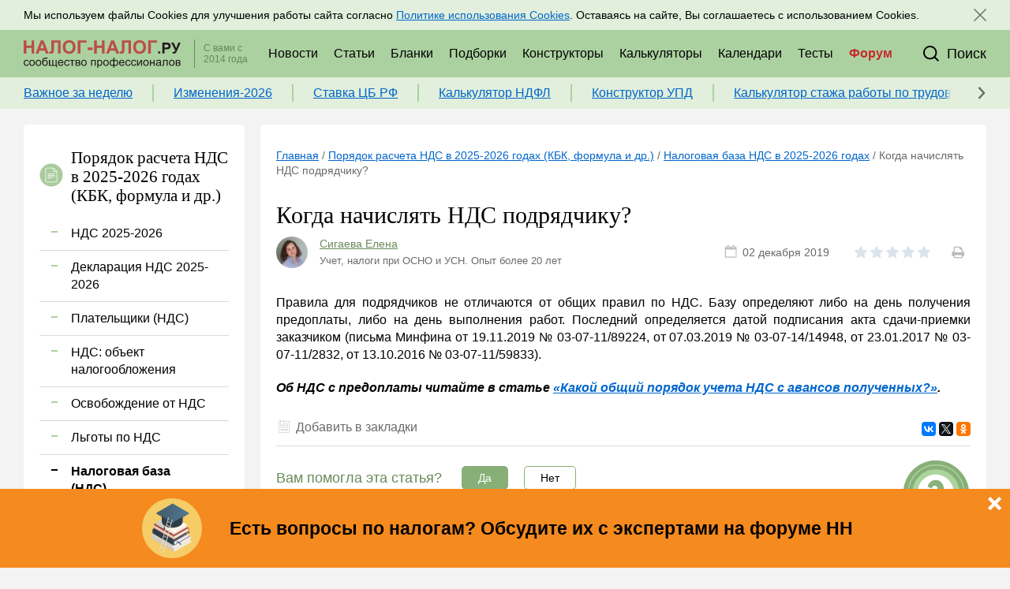

--- FILE ---
content_type: text/css
request_url: https://nalog-nalog.ru/css/app.css?id=c50ca69152b160610657
body_size: 28026
content:
/*! normalize.css v7.0.0 | MIT License | github.com/necolas/normalize.css */html{line-height:1.15;-ms-text-size-adjust:100%;-webkit-text-size-adjust:100%}body{margin:0}article,aside,footer,header,nav,section{display:block}h1{font-size:2em;margin:.67em 0}figcaption,figure,main{display:block}figure{margin:1em 40px}hr{box-sizing:content-box;height:0;overflow:visible}pre{font-family:monospace,monospace;font-size:1em}a{background-color:transparent;-webkit-text-decoration-skip:objects}abbr[title]{border-bottom:none;text-decoration:underline;text-decoration:underline dotted}b,strong{font-weight:inherit}b,strong{font-weight:bolder}code,kbd,samp{font-family:monospace,monospace;font-size:1em}dfn{font-style:italic}mark{background-color:#ff0;color:#000}small{font-size:80%}sub,sup{font-size:75%;line-height:0;position:relative;vertical-align:baseline}sub{bottom:-.25em}sup{top:-.5em}audio,video{display:inline-block}audio:not([controls]){display:none;height:0}img{border-style:none}svg:not(:root){overflow:hidden}button,input,optgroup,select,textarea{font-family:sans-serif;font-size:100%;line-height:1.15;margin:0}button,input{overflow:visible}button,select{text-transform:none}[type=reset],[type=submit],button,html [type=button]{-webkit-appearance:button}[type=button]::-moz-focus-inner,[type=reset]::-moz-focus-inner,[type=submit]::-moz-focus-inner,button::-moz-focus-inner{border-style:none;padding:0}[type=button]:-moz-focusring,[type=reset]:-moz-focusring,[type=submit]:-moz-focusring,button:-moz-focusring{outline:1px dotted ButtonText}fieldset{padding:.35em .75em .625em}legend{box-sizing:border-box;color:inherit;display:table;max-width:100%;padding:0;white-space:normal}progress{display:inline-block;vertical-align:baseline}textarea{overflow:auto}[type=checkbox],[type=radio]{box-sizing:border-box;padding:0}[type=number]::-webkit-inner-spin-button,[type=number]::-webkit-outer-spin-button{height:auto}[type=search]{-webkit-appearance:textfield;outline-offset:-2px}[type=search]::-webkit-search-cancel-button,[type=search]::-webkit-search-decoration{-webkit-appearance:none}::-webkit-file-upload-button{-webkit-appearance:button;font:inherit}details,menu{display:block}summary{display:list-item}canvas{display:inline-block}template{display:none}[hidden]{display:none}.st-head-row.st-head-row-main{font-size:1.2em}.st-head-row{background-color:#e7f1f7}.st-key{width:49%;text-align:right;font-weight:700}.st-val{width:49%}.stacktable.large-only{display:table}.stacktable.small-only{display:none}@media (max-width:800px){.stacktable.large-only{display:none}.stacktable.small-only{display:table;width:100%}}.react-datepicker__month-read-view--down-arrow,.react-datepicker__month-year-read-view--down-arrow,.react-datepicker__navigation-icon:before,.react-datepicker__year-read-view--down-arrow{border-color:#ccc;border-style:solid;border-width:3px 3px 0 0;content:"";display:block;height:9px;position:absolute;top:6px;width:9px}.react-datepicker-popper[data-placement^=bottom] .react-datepicker__triangle,.react-datepicker-popper[data-placement^=top] .react-datepicker__triangle{margin-left:-4px;position:absolute;width:0}.react-datepicker-popper[data-placement^=bottom] .react-datepicker__triangle:after,.react-datepicker-popper[data-placement^=bottom] .react-datepicker__triangle:before,.react-datepicker-popper[data-placement^=top] .react-datepicker__triangle:after,.react-datepicker-popper[data-placement^=top] .react-datepicker__triangle:before{-webkit-box-sizing:content-box;box-sizing:content-box;position:absolute;border:8px solid transparent;height:0;width:1px;content:"";z-index:-1;border-width:8px;left:-8px}.react-datepicker-popper[data-placement^=bottom] .react-datepicker__triangle:before,.react-datepicker-popper[data-placement^=top] .react-datepicker__triangle:before{border-bottom-color:#aeaeae}.react-datepicker-popper[data-placement^=bottom] .react-datepicker__triangle{top:0;margin-top:-8px}.react-datepicker-popper[data-placement^=bottom] .react-datepicker__triangle:after,.react-datepicker-popper[data-placement^=bottom] .react-datepicker__triangle:before{border-top:none;border-bottom-color:#f0f0f0}.react-datepicker-popper[data-placement^=bottom] .react-datepicker__triangle:after{top:0}.react-datepicker-popper[data-placement^=bottom] .react-datepicker__triangle:before{top:-1px;border-bottom-color:#aeaeae}.react-datepicker-popper[data-placement^=top] .react-datepicker__triangle{bottom:0;margin-bottom:-8px}.react-datepicker-popper[data-placement^=top] .react-datepicker__triangle:after,.react-datepicker-popper[data-placement^=top] .react-datepicker__triangle:before{border-bottom:none;border-top-color:#fff}.react-datepicker-popper[data-placement^=top] .react-datepicker__triangle:after{bottom:0}.react-datepicker-popper[data-placement^=top] .react-datepicker__triangle:before{bottom:-1px;border-top-color:#aeaeae}.react-datepicker-wrapper{display:inline-block;padding:0;border:0;width:100%}.react-datepicker{font-family:Helvetica Neue,helvetica,arial,sans-serif;font-size:.8rem;background-color:#fff;color:#000;border:1px solid #aeaeae;border-radius:.3rem;display:inline-block;position:relative}.react-datepicker--time-only .react-datepicker__triangle{left:35px}.react-datepicker--time-only .react-datepicker__time-container{border-left:0}.react-datepicker--time-only .react-datepicker__time,.react-datepicker--time-only .react-datepicker__time-box{border-bottom-left-radius:.3rem;border-bottom-right-radius:.3rem}.react-datepicker__triangle{position:absolute;left:50px}.react-datepicker-popper{z-index:1}.react-datepicker-popper[data-placement^=bottom]{padding-top:10px}.react-datepicker-popper[data-placement=bottom-end] .react-datepicker__triangle,.react-datepicker-popper[data-placement=top-end] .react-datepicker__triangle{left:auto;right:50px}.react-datepicker-popper[data-placement^=top]{padding-bottom:10px}.react-datepicker-popper[data-placement^=right]{padding-left:8px}.react-datepicker-popper[data-placement^=right] .react-datepicker__triangle{left:auto;right:42px}.react-datepicker-popper[data-placement^=left]{padding-right:8px}.react-datepicker-popper[data-placement^=left] .react-datepicker__triangle{left:42px;right:auto}.react-datepicker__header{text-align:center;background-color:#f0f0f0;border-bottom:1px solid #aeaeae;border-top-left-radius:.3rem;padding:8px 0;position:relative}.react-datepicker__header--time{padding-bottom:8px;padding-left:5px;padding-right:5px}.react-datepicker__header--time:not(.react-datepicker__header--time--only){border-top-left-radius:0}.react-datepicker__header:not(.react-datepicker__header--has-time-select){border-top-right-radius:.3rem}.react-datepicker__month-dropdown-container--scroll,.react-datepicker__month-dropdown-container--select,.react-datepicker__month-year-dropdown-container--scroll,.react-datepicker__month-year-dropdown-container--select,.react-datepicker__year-dropdown-container--scroll,.react-datepicker__year-dropdown-container--select{display:inline-block;margin:0 2px}.react-datepicker-time__header,.react-datepicker-year-header,.react-datepicker__current-month{margin-top:0;color:#000;font-weight:700;font-size:.944rem}.react-datepicker-time__header{text-overflow:ellipsis;white-space:nowrap;overflow:hidden}.react-datepicker__navigation{-webkit-box-align:center;-ms-flex-align:center;align-items:center;background:0 0;display:-webkit-box;display:-ms-flexbox;display:flex;-webkit-box-pack:center;-ms-flex-pack:center;justify-content:center;text-align:center;cursor:pointer;position:absolute;top:2px;padding:0;border:none;z-index:1;height:32px;width:32px;text-indent:-999em;overflow:hidden}.react-datepicker__navigation--previous{left:2px}.react-datepicker__navigation--next{right:2px}.react-datepicker__navigation--next--with-time:not(.react-datepicker__navigation--next--with-today-button){right:85px}.react-datepicker__navigation--years{position:relative;top:0;display:block;margin-left:auto;margin-right:auto}.react-datepicker__navigation--years-previous{top:4px}.react-datepicker__navigation--years-upcoming{top:-4px}.react-datepicker__navigation:hover :before{border-color:#a6a6a6}.react-datepicker__navigation-icon{position:relative;top:-1px;font-size:20px;width:0}.react-datepicker__navigation-icon--next{left:-2px}.react-datepicker__navigation-icon--next:before{-webkit-transform:rotate(45deg);transform:rotate(45deg);left:-7px}.react-datepicker__navigation-icon--previous{right:-2px}.react-datepicker__navigation-icon--previous:before{-webkit-transform:rotate(225deg);transform:rotate(225deg);right:-7px}.react-datepicker__month-container{float:left}.react-datepicker__year{margin:.4rem;text-align:center}.react-datepicker__year-wrapper{display:-webkit-box;display:-ms-flexbox;display:flex;-ms-flex-wrap:wrap;flex-wrap:wrap;max-width:180px}.react-datepicker__year .react-datepicker__year-text{display:inline-block;width:4rem;margin:2px}.react-datepicker__month{margin:.4rem;text-align:center}.react-datepicker__month .react-datepicker__month-text,.react-datepicker__month .react-datepicker__quarter-text{display:inline-block;width:4rem;margin:2px}.react-datepicker__input-time-container{clear:both;width:100%;float:left;margin:5px 0 10px 15px;text-align:left}.react-datepicker__input-time-container .react-datepicker-time__caption,.react-datepicker__input-time-container .react-datepicker-time__input-container{display:inline-block}.react-datepicker__input-time-container .react-datepicker-time__input-container .react-datepicker-time__input{display:inline-block;margin-left:10px}.react-datepicker__input-time-container .react-datepicker-time__input-container .react-datepicker-time__input input{width:auto}.react-datepicker__input-time-container .react-datepicker-time__input-container .react-datepicker-time__input input[type=time]::-webkit-inner-spin-button,.react-datepicker__input-time-container .react-datepicker-time__input-container .react-datepicker-time__input input[type=time]::-webkit-outer-spin-button{-webkit-appearance:none;margin:0}.react-datepicker__input-time-container .react-datepicker-time__input-container .react-datepicker-time__input input[type=time]{-moz-appearance:textfield}.react-datepicker__input-time-container .react-datepicker-time__input-container .react-datepicker-time__delimiter{margin-left:5px;display:inline-block}.react-datepicker__time-container{float:right;border-left:1px solid #aeaeae;width:85px}.react-datepicker__time-container--with-today-button{display:inline;border:1px solid #aeaeae;border-radius:.3rem;position:absolute;right:-72px;top:0}.react-datepicker__time-container .react-datepicker__time{position:relative;background:#fff;border-bottom-right-radius:.3rem}.react-datepicker__time-container .react-datepicker__time .react-datepicker__time-box{width:85px;overflow-x:hidden;margin:0 auto;text-align:center;border-bottom-right-radius:.3rem}.react-datepicker__time-container .react-datepicker__time .react-datepicker__time-box ul.react-datepicker__time-list{list-style:none;margin:0;height:calc(195px + .85rem);overflow-y:scroll;padding-right:0;padding-left:0;width:100%;-webkit-box-sizing:content-box;box-sizing:content-box}.react-datepicker__time-container .react-datepicker__time .react-datepicker__time-box ul.react-datepicker__time-list li.react-datepicker__time-list-item{height:30px;padding:5px 10px;white-space:nowrap}.react-datepicker__time-container .react-datepicker__time .react-datepicker__time-box ul.react-datepicker__time-list li.react-datepicker__time-list-item:hover{cursor:pointer;background-color:#f0f0f0}.react-datepicker__time-container .react-datepicker__time .react-datepicker__time-box ul.react-datepicker__time-list li.react-datepicker__time-list-item--selected{background-color:#216ba5;color:#fff;font-weight:700}.react-datepicker__time-container .react-datepicker__time .react-datepicker__time-box ul.react-datepicker__time-list li.react-datepicker__time-list-item--selected:hover{background-color:#216ba5}.react-datepicker__time-container .react-datepicker__time .react-datepicker__time-box ul.react-datepicker__time-list li.react-datepicker__time-list-item--disabled{color:#ccc}.react-datepicker__time-container .react-datepicker__time .react-datepicker__time-box ul.react-datepicker__time-list li.react-datepicker__time-list-item--disabled:hover{cursor:default;background-color:transparent}.react-datepicker__week-number{color:#ccc;display:inline-block;width:1.7rem;line-height:1.7rem;text-align:center;margin:.166rem}.react-datepicker__week-number.react-datepicker__week-number--clickable{cursor:pointer}.react-datepicker__week-number.react-datepicker__week-number--clickable:hover{border-radius:.3rem;background-color:#f0f0f0}.react-datepicker__day-names,.react-datepicker__week{white-space:nowrap}.react-datepicker__day-names{margin-bottom:-8px}.react-datepicker__day,.react-datepicker__day-name,.react-datepicker__time-name{color:#000;display:inline-block;width:1.7rem;line-height:1.7rem;text-align:center;margin:.166rem}.react-datepicker__month--in-range,.react-datepicker__month--in-selecting-range,.react-datepicker__month--selected,.react-datepicker__quarter--in-range,.react-datepicker__quarter--in-selecting-range,.react-datepicker__quarter--selected{border-radius:.3rem;background-color:#216ba5;color:#fff}.react-datepicker__month--in-range:hover,.react-datepicker__month--in-selecting-range:hover,.react-datepicker__month--selected:hover,.react-datepicker__quarter--in-range:hover,.react-datepicker__quarter--in-selecting-range:hover,.react-datepicker__quarter--selected:hover{background-color:#1d5d90}.react-datepicker__month--disabled,.react-datepicker__quarter--disabled{color:#ccc;pointer-events:none}.react-datepicker__month--disabled:hover,.react-datepicker__quarter--disabled:hover{cursor:default;background-color:transparent}.react-datepicker__day,.react-datepicker__month-text,.react-datepicker__quarter-text,.react-datepicker__year-text{cursor:pointer}.react-datepicker__day:hover,.react-datepicker__month-text:hover,.react-datepicker__quarter-text:hover,.react-datepicker__year-text:hover{border-radius:.3rem;background-color:#f0f0f0}.react-datepicker__day--today,.react-datepicker__month-text--today,.react-datepicker__quarter-text--today,.react-datepicker__year-text--today{font-weight:700}.react-datepicker__day--highlighted,.react-datepicker__month-text--highlighted,.react-datepicker__quarter-text--highlighted,.react-datepicker__year-text--highlighted{border-radius:.3rem;background-color:#3dcc4a;color:#fff}.react-datepicker__day--highlighted:hover,.react-datepicker__month-text--highlighted:hover,.react-datepicker__quarter-text--highlighted:hover,.react-datepicker__year-text--highlighted:hover{background-color:#32be3f}.react-datepicker__day--highlighted-custom-1,.react-datepicker__month-text--highlighted-custom-1,.react-datepicker__quarter-text--highlighted-custom-1,.react-datepicker__year-text--highlighted-custom-1{color:#f0f}.react-datepicker__day--highlighted-custom-2,.react-datepicker__month-text--highlighted-custom-2,.react-datepicker__quarter-text--highlighted-custom-2,.react-datepicker__year-text--highlighted-custom-2{color:green}.react-datepicker__day--in-range,.react-datepicker__day--in-selecting-range,.react-datepicker__day--selected,.react-datepicker__month-text--in-range,.react-datepicker__month-text--in-selecting-range,.react-datepicker__month-text--selected,.react-datepicker__quarter-text--in-range,.react-datepicker__quarter-text--in-selecting-range,.react-datepicker__quarter-text--selected,.react-datepicker__year-text--in-range,.react-datepicker__year-text--in-selecting-range,.react-datepicker__year-text--selected{border-radius:.3rem;background-color:#216ba5;color:#fff}.react-datepicker__day--in-range:hover,.react-datepicker__day--in-selecting-range:hover,.react-datepicker__day--selected:hover,.react-datepicker__month-text--in-range:hover,.react-datepicker__month-text--in-selecting-range:hover,.react-datepicker__month-text--selected:hover,.react-datepicker__quarter-text--in-range:hover,.react-datepicker__quarter-text--in-selecting-range:hover,.react-datepicker__quarter-text--selected:hover,.react-datepicker__year-text--in-range:hover,.react-datepicker__year-text--in-selecting-range:hover,.react-datepicker__year-text--selected:hover{background-color:#1d5d90}.react-datepicker__day--keyboard-selected,.react-datepicker__month-text--keyboard-selected,.react-datepicker__quarter-text--keyboard-selected,.react-datepicker__year-text--keyboard-selected{border-radius:.3rem;background-color:#2a87d0;color:#fff}.react-datepicker__day--keyboard-selected:hover,.react-datepicker__month-text--keyboard-selected:hover,.react-datepicker__quarter-text--keyboard-selected:hover,.react-datepicker__year-text--keyboard-selected:hover{background-color:#1d5d90}.react-datepicker__day--in-selecting-range:not(.react-datepicker__day--in-range,.react-datepicker__month-text--in-range,.react-datepicker__quarter-text--in-range,.react-datepicker__year-text--in-range),.react-datepicker__month-text--in-selecting-range:not(.react-datepicker__day--in-range,.react-datepicker__month-text--in-range,.react-datepicker__quarter-text--in-range,.react-datepicker__year-text--in-range),.react-datepicker__quarter-text--in-selecting-range:not(.react-datepicker__day--in-range,.react-datepicker__month-text--in-range,.react-datepicker__quarter-text--in-range,.react-datepicker__year-text--in-range),.react-datepicker__year-text--in-selecting-range:not(.react-datepicker__day--in-range,.react-datepicker__month-text--in-range,.react-datepicker__quarter-text--in-range,.react-datepicker__year-text--in-range){background-color:rgba(33,107,165,.5)}.react-datepicker__month--selecting-range .react-datepicker__day--in-range:not(.react-datepicker__day--in-selecting-range,.react-datepicker__month-text--in-selecting-range,.react-datepicker__quarter-text--in-selecting-range,.react-datepicker__year-text--in-selecting-range),.react-datepicker__month--selecting-range .react-datepicker__month-text--in-range:not(.react-datepicker__day--in-selecting-range,.react-datepicker__month-text--in-selecting-range,.react-datepicker__quarter-text--in-selecting-range,.react-datepicker__year-text--in-selecting-range),.react-datepicker__month--selecting-range .react-datepicker__quarter-text--in-range:not(.react-datepicker__day--in-selecting-range,.react-datepicker__month-text--in-selecting-range,.react-datepicker__quarter-text--in-selecting-range,.react-datepicker__year-text--in-selecting-range),.react-datepicker__month--selecting-range .react-datepicker__year-text--in-range:not(.react-datepicker__day--in-selecting-range,.react-datepicker__month-text--in-selecting-range,.react-datepicker__quarter-text--in-selecting-range,.react-datepicker__year-text--in-selecting-range){background-color:#f0f0f0;color:#000}.react-datepicker__day--disabled,.react-datepicker__month-text--disabled,.react-datepicker__quarter-text--disabled,.react-datepicker__year-text--disabled{cursor:default;color:#ccc}.react-datepicker__day--disabled:hover,.react-datepicker__month-text--disabled:hover,.react-datepicker__quarter-text--disabled:hover,.react-datepicker__year-text--disabled:hover{background-color:transparent}.react-datepicker__month-text.react-datepicker__month--in-range:hover,.react-datepicker__month-text.react-datepicker__month--selected:hover,.react-datepicker__month-text.react-datepicker__quarter--in-range:hover,.react-datepicker__month-text.react-datepicker__quarter--selected:hover,.react-datepicker__quarter-text.react-datepicker__month--in-range:hover,.react-datepicker__quarter-text.react-datepicker__month--selected:hover,.react-datepicker__quarter-text.react-datepicker__quarter--in-range:hover,.react-datepicker__quarter-text.react-datepicker__quarter--selected:hover{background-color:#216ba5}.react-datepicker__month-text:hover,.react-datepicker__quarter-text:hover{background-color:#f0f0f0}.react-datepicker__input-container{position:relative;display:inline-block;width:100%}.react-datepicker__month-read-view,.react-datepicker__month-year-read-view,.react-datepicker__year-read-view{border:1px solid transparent;border-radius:.3rem;position:relative}.react-datepicker__month-read-view:hover,.react-datepicker__month-year-read-view:hover,.react-datepicker__year-read-view:hover{cursor:pointer}.react-datepicker__month-read-view:hover .react-datepicker__month-read-view--down-arrow,.react-datepicker__month-read-view:hover .react-datepicker__year-read-view--down-arrow,.react-datepicker__month-year-read-view:hover .react-datepicker__month-read-view--down-arrow,.react-datepicker__month-year-read-view:hover .react-datepicker__year-read-view--down-arrow,.react-datepicker__year-read-view:hover .react-datepicker__month-read-view--down-arrow,.react-datepicker__year-read-view:hover .react-datepicker__year-read-view--down-arrow{border-top-color:#b3b3b3}.react-datepicker__month-read-view--down-arrow,.react-datepicker__month-year-read-view--down-arrow,.react-datepicker__year-read-view--down-arrow{-webkit-transform:rotate(135deg);transform:rotate(135deg);right:-16px;top:0}.react-datepicker__month-dropdown,.react-datepicker__month-year-dropdown,.react-datepicker__year-dropdown{background-color:#f0f0f0;position:absolute;width:50%;left:25%;top:30px;z-index:1;text-align:center;border-radius:.3rem;border:1px solid #aeaeae}.react-datepicker__month-dropdown:hover,.react-datepicker__month-year-dropdown:hover,.react-datepicker__year-dropdown:hover{cursor:pointer}.react-datepicker__month-dropdown--scrollable,.react-datepicker__month-year-dropdown--scrollable,.react-datepicker__year-dropdown--scrollable{height:150px;overflow-y:scroll}.react-datepicker__month-option,.react-datepicker__month-year-option,.react-datepicker__year-option{line-height:20px;width:100%;display:block;margin-left:auto;margin-right:auto}.react-datepicker__month-option:first-of-type,.react-datepicker__month-year-option:first-of-type,.react-datepicker__year-option:first-of-type{border-top-left-radius:.3rem;border-top-right-radius:.3rem}.react-datepicker__month-option:last-of-type,.react-datepicker__month-year-option:last-of-type,.react-datepicker__year-option:last-of-type{-webkit-user-select:none;-moz-user-select:none;-ms-user-select:none;user-select:none;border-bottom-left-radius:.3rem;border-bottom-right-radius:.3rem}.react-datepicker__month-option:hover,.react-datepicker__month-year-option:hover,.react-datepicker__year-option:hover{background-color:#ccc}.react-datepicker__month-option:hover .react-datepicker__navigation--years-upcoming,.react-datepicker__month-year-option:hover .react-datepicker__navigation--years-upcoming,.react-datepicker__year-option:hover .react-datepicker__navigation--years-upcoming{border-bottom-color:#b3b3b3}.react-datepicker__month-option:hover .react-datepicker__navigation--years-previous,.react-datepicker__month-year-option:hover .react-datepicker__navigation--years-previous,.react-datepicker__year-option:hover .react-datepicker__navigation--years-previous{border-top-color:#b3b3b3}.react-datepicker__month-option--selected,.react-datepicker__month-year-option--selected,.react-datepicker__year-option--selected{position:absolute;left:15px}.react-datepicker__close-icon{cursor:pointer;background-color:transparent;border:0;outline:0;padding:0 6px 0 0;position:absolute;top:0;right:0;height:100%;display:table-cell;vertical-align:middle}.react-datepicker__close-icon:after{cursor:pointer;background-color:#216ba5;color:#fff;border-radius:50%;height:16px;width:16px;padding:2px;font-size:12px;line-height:1;text-align:center;display:table-cell;vertical-align:middle;content:"\D7"}.react-datepicker__today-button{background:#f0f0f0;border-top:1px solid #aeaeae;cursor:pointer;text-align:center;font-weight:700;padding:5px 0;clear:left}.react-datepicker__portal{position:fixed;width:100vw;height:100vh;background-color:rgba(0,0,0,.8);left:0;top:0;-webkit-box-pack:center;-ms-flex-pack:center;justify-content:center;-webkit-box-align:center;-ms-flex-align:center;align-items:center;display:-webkit-box;display:-ms-flexbox;display:flex;z-index:2147483647}.react-datepicker__portal .react-datepicker__day,.react-datepicker__portal .react-datepicker__day-name,.react-datepicker__portal .react-datepicker__time-name{width:3rem;line-height:3rem}@media (max-height:550px),(max-width:400px){.react-datepicker__portal .react-datepicker__day,.react-datepicker__portal .react-datepicker__day-name,.react-datepicker__portal .react-datepicker__time-name{width:2rem;line-height:2rem}}.react-datepicker__portal .react-datepicker-time__header,.react-datepicker__portal .react-datepicker__current-month{font-size:1.44rem}.react-datepicker__aria-live{display:none}.body{font-family:Trebuchet MS,Helvetica,sans-serif;background-color:#f3f3f3}.left,.right{width:280px}.left{float:left;margin-right:20px}.right{float:right;margin-left:20px}.bold{font-weight:700}.center{overflow:hidden}.center-block{max-width:1220px;margin:0 auto;padding:0 10px;zoom:1}.center-block:after,.center-block:before{content:"";display:table}.center-block:after{clear:both}.page-title{font-size:30px;margin-bottom:10px;font-family:Times New Roman,Times,serif;font-weight:400}.sm-button{padding:4px 20px;display:inline-block;border-radius:5px;background-color:#fff;color:#6a6a6a;cursor:pointer;-webkit-transition:color .3s;transition:color .3s;text-decoration:none}.sm-button:hover{color:#87af77}.sm-button_green{color:#000;padding:3px 16px;background-color:#acd1a0;-webkit-transition:background-color .3s;transition:background-color .3s}.sm-button_green:hover{background-color:#87af77;color:#000}.actual_comment_link,.actual_info_link,.article_from-subject_link,.breadcrumbs_link,.calendar_top_right,.calendar_type_item:not(.active),.calendar_year_item:not(.active),.comments_form_success_link,.feedback_text_link,.link,.rubric_link,.search_list_item_title,.sm-link,.sm-link_gray{color:#06c;text-decoration:underline}.input,.top-mail_input,_share_subscribe_input{border:1px solid #6a6a6a;padding:4px 6px;-webkit-box-sizing:border-box;box-sizing:border-box;outline:0}.input_radius,.top-mail_input_radius,_share_subscribe_input_radius{border-radius:5px;-webkit-box-sizing:border-box;box-sizing:border-box;padding:8px 15px}.input:focus,.top-mail_input:focus,_share_subscribe_input:focus{border-color:#acd1a0;-webkit-box-shadow:0;box-shadow:0}.input.error,.top-mail_input.error,_share_subscribe_input.error{border-color:#c4292c}.input::-webkit-input-placeholder,.top-mail_input::-webkit-input-placeholder,_share_subscribe_input::-webkit-input-placeholder{color:#6a6a6a;font-style:italic}.input:-moz-placeholder,.input::-moz-placeholder,.top-mail_input:-moz-placeholder,.top-mail_input::-moz-placeholder,_share_subscribe_input:-moz-placeholder,_share_subscribe_input::-moz-placeholder{color:#6a6a6a;font-style:italic}.input:-ms-input-placeholder,.top-mail_input:-ms-input-placeholder,_share_subscribe_input:-ms-input-placeholder{color:#6a6a6a;font-style:italic}.input_subscribe,.top-mail_input,.top-mail_input_subscribe,_share_subscribe_input,_share_subscribe_input_subscribe{border-radius:0;border-width:0 0 1px;padding:3px 0}.styled-content{line-height:1.4em}.comments_list_item_complain,.comments_list_item_link,.comments_list_item_time,.comments_list_item_vote_text,.feedback_text,.gray-sm-text{font-size:14px;color:#6a6a6a}.sm-link,.sm-link_gray{font-size:14px}.sm-link_gray{color:#ccc}.top-widgets{font-size:14px;color:#6a6a6a}.top-widgets_item{margin-right:20px;display:-webkit-inline-box;display:-ms-inline-flexbox;display:inline-flex;-webkit-box-align:center;-ms-flex-align:center;align-items:center;text-decoration:none;color:#6a6a6a}.top-widgets_item:last-child{margin-right:0}.top-widgets_item_author-photo{width:40px;height:40px;overflow:hidden;border-radius:50px;position:absolute}.top-widgets_item_author-photo_wrapper{margin-right:15px;width:40px;height:40px;position:relative}.top-widgets_item_author-photo_img{width:100%}.top-widgets_item_author-link{color:#688958}.top-widgets_item_author-specialization{font-size:13px;line-height:18px;margin-top:5px}.top-widgets_item_author-info_wrapper{display:-webkit-box;display:-ms-flexbox;display:flex;-webkit-box-orient:vertical;-webkit-box-direction:normal;-ms-flex-direction:column;flex-direction:column}.top-widgets_item_icon{margin-right:7px;width:18px;height:18px}.top-widgets_item_icon.author_info{margin-left:15px;font-size:14px;line-height:22px}.top-widgets_item_icon_svg{fill:#bababa;height:100%;width:100%}a.top-widgets_item:hover{color:#acd1a0}a.top-widgets_item:hover .top-widgets_item_icon_svg{fill:#acd1a0}.button-section{text-align:center}.button,.calculator__button-download,.calculator__button-reset,.calculator__button-send,.calculator__date-intervals-button-add,.calculator__tabs-button-add,.constructor__button-reset,.constructor__button-send,.constructor__invoice-goods-button-add,.constructor__upd-goods-button-add{cursor:pointer;position:relative;display:block;text-decoration:none;color:#000;font-size:16px;padding:10px 20px;text-align:center;-webkit-transition:background-color .3s;transition:background-color .3s;background-color:#acd1a0;border-radius:5px;border:0}.button_white,.calculator__button-download_white,.calculator__button-reset_white,.calculator__button-send_white,.calculator__date-intervals-button-add_white,.calculator__tabs-button-add_white,.constructor__button-reset_white,.constructor__button-send_white,.constructor__invoice-goods-button-add_white,.constructor__upd-goods-button-add_white{background-color:#fff;border:1px solid #6a6a6a;padding:9px 19px}.button_white:hover,.calculator__button-download_white:hover,.calculator__button-reset_white:hover,.calculator__button-send_white:hover,.calculator__date-intervals-button-add_white:hover,.calculator__tabs-button-add_white:hover,.constructor__button-reset_white:hover,.constructor__button-send_white:hover,.constructor__invoice-goods-button-add_white:hover,.constructor__upd-goods-button-add_white:hover{border:1px solid #acd1a0;color:#fff}.button_inline,.calculator__button-download_inline,.calculator__button-reset_inline,.calculator__button-send_inline,.calculator__date-intervals-button-add_inline,.calculator__tabs-button-add_inline,.constructor__button-reset_inline,.constructor__button-send_inline,.constructor__invoice-goods-button-add_inline,.constructor__upd-goods-button-add_inline{display:inline-block}.button:hover,.calculator__button-download:hover,.calculator__button-reset:hover,.calculator__button-send:hover,.calculator__date-intervals-button-add:hover,.calculator__tabs-button-add:hover,.constructor__button-reset:hover,.constructor__button-send:hover,.constructor__invoice-goods-button-add:hover,.constructor__upd-goods-button-add:hover{background-color:#87af77}.button_with-icon,.calculator__button-download_with-icon,.calculator__button-reset_with-icon,.calculator__button-send_with-icon,.calculator__date-intervals-button-add_with-icon,.calculator__tabs-button-add_with-icon,.constructor__button-reset_with-icon,.constructor__button-send_with-icon,.constructor__invoice-goods-button-add_with-icon,.constructor__upd-goods-button-add_with-icon{padding-left:50px;padding-right:50px;display:inline-block}.button_icon,.calculator__button-download_icon,.calculator__button-reset_icon,.calculator__button-send_icon,.calculator__date-intervals-button-add_icon,.calculator__tabs-button-add_icon,.constructor__button-reset_icon,.constructor__button-send_icon,.constructor__invoice-goods-button-add_icon,.constructor__upd-goods-button-add_icon{position:absolute;width:14px;height:14px;right:15px;left:auto;top:50%;margin-top:-7px}.button_icon_svg,.calculator__button-download_icon_svg,.calculator__button-reset_icon_svg,.calculator__button-send_icon_svg,.calculator__date-intervals-button-add_icon_svg,.calculator__tabs-button-add_icon_svg,.constructor__button-reset_icon_svg,.constructor__button-send_icon_svg,.constructor__invoice-goods-button-add_icon_svg,.constructor__upd-goods-button-add_icon_svg{height:100%;width:100%;fill:#6a6a6a}.banner,.block,.widget{margin-bottom:20px}.block{background-color:#fff;padding:30px 20px;border-radius:5px}.block_no-margin{margin-bottom:0}.block_header{font-size:21px;font-family:Times New Roman,Times,serif;margin-bottom:25px;display:-webkit-box;display:-ms-flexbox;display:flex;-webkit-box-align:center;-ms-flex-align:center;align-items:center}.block_header_icon{margin-right:10px}.block_header-main{font-family:Times New Roman,Times,serif;font-size:26px;margin-bottom:20px}.style-radio{opacity:0;z-index:1}.style-radio_decor{position:absolute;width:15px;height:15px;background:url(/images/radio.svg) no-repeat 0 0;left:0;top:0}.style-radio_label{width:16px;height:16px;position:relative;margin-right:10px}.style-radio_text{font-size:14px}.style-radio:focus+.style-radio_decor{background-position:-22px 0}.style-radio:checked+.style-radio_decor{background-position:-42px 0}.style-checkbox{opacity:0;z-index:1}.style-checkbox_decor{position:absolute;width:15px;height:15px;background:url(/images/checkbox.svg) no-repeat 0 0;left:0;top:0}.style-checkbox_label{width:16px;height:16px;position:relative;margin-right:10px}.style-checkbox_text{font-size:14px}.style-checkbox:focus+.style-checkbox_decor{background-position:-20px 0}.style-checkbox:checked+.style-checkbox_decor{background-position:-40px 0}.text-error{font-size:14px;color:#c4292c;margin-top:-15px;margin-bottom:20px}.center_banner{margin:20px 0}.text-content{line-height:1.4em;font-size:16px;font-family:Trebuchet MS,Helvetica,sans-serif;overflow:hidden}.text-content h1{font-family:Times New Roman,Times,serif}.text-content h2,.text-content h3{line-height:1.3em}.text-content h2{font-size:25px;margin-bottom:20px;margin-top:40px}.text-content h3{font-size:20px;margin-top:30px;margin-bottom:15px}.text-content h2,.text-content h3,.text-content ol,.text-content p,.text-content table,.text-content ul{margin-bottom:20px}.text-content h2:last-child,.text-content h3:last-child,.text-content ol:last-child,.text-content p:last-child,.text-content table:last-child,.text-content ul:last-child{margin-bottom:0}.text-content h2:first-child,.text-content h3:first-child,.text-content ol:first-child,.text-content p:first-child,.text-content table:first-child,.text-content ul:first-child{margin-top:0}.text-content ol,.text-content ul{padding-left:56px}.text-content a{color:#06c}.text-content img{max-width:100%;margin:20px}.text-content table{max-width:100%;border-collapse:collapse;border-top:2px solid #6a6a6a;border-bottom:2px solid #6a6a6a;font-size:16px;line-height:1.2em}.text-content table td,.text-content table th{padding:5px 10px;border:1px solid #6a6a6a;text-align:left}.text-content table th{background-color:#e1efdc}.text-content table thead td,.text-content table thead th{text-align:left;font-weight:700;background-color:#e1efdc}.text-content .insert{padding:20px;margin-bottom:20px}.text-content .insert:last-child{margin-bottom:0}.text-content .insert_red{color:#cf0101;border:1px solid #cf0101}.text-content .insert_gold{color:#814c01;border:1px solid #814c01}.text-content .insert_green{color:green;border:1px solid green}.text-content .insert_blue{color:#495e73;border:1px solid #495e73}.text-content .insert_violet{color:#8c58fc;border:1px solid #8c58fc}.text-content .insert_kp{padding:10px;border:1px solid orange;border-radius:5px;clear:both;zoom:1}.text-content .insert_kp:after,.text-content .insert_kp:before{content:"";display:table}.text-content .insert_kp:after{clear:both}.text-content .insert_img{position:relative;border-right:1px solid #000;border-left:1px solid #000;border-top:1px solid #000;padding:10px 10px 20px}.text-content .insert_img:after{content:"";position:absolute;bottom:0;left:-1px;right:-1px}.text-content .insert_img img{margin:0 auto;padding:0;display:block}.text-content .insert_img_violet{border-right:1px solid #6348c9;border-left:1px solid #6348c9;border-top:1px solid #6348c9}.text-content .insert_img_violet:after{height:6px;background-image:url(/images/border_violet.svg)}.text-content .insert_img_orange{border-right:1px solid #f58a1f;border-left:1px solid #f58a1f;border-top:1px solid #f58a1f}.text-content .insert_img_orange.bg_yellow{background-color:rgba(255,255,170,.667)}.text-content .insert_img_orange:after{height:6px;background-image:url(/images/border_orange.svg)}.text-content .bluebox{padding:20px;margin-bottom:20px;color:#495e73;border:1px solid #495e73}.text-content .styled_header{font-family:Times New Roman,Times,serif;border-bottom:1px solid #dadada;font-weight:400}.text-content h2.styled_header{padding-bottom:12px;font-size:26px;line-height:30px}.text-content .person_list{margin-top:20px}.text-content .person_list_item{margin-bottom:24px;display:-webkit-box;display:-ms-flexbox;display:flex}.text-content .person_list_item_photo{-webkit-box-flex:1;-ms-flex:1 0 67px;flex:1 0 67px;margin-right:24px;max-width:200px}.text-content .person_list_item_photo_img{max-width:200px;width:200px;margin:0}.text-content .person_list_item_content{-webkit-box-flex:3;-ms-flex-positive:3;flex-grow:3}.text-content .person_list_item_top{margin-bottom:20px}.text-content .person_list_item_title_fio{font-size:26px;line-height:30px;font-family:Times New Roman,Times,serif;font-weight:400;text-decoration:none;margin-bottom:20px}.text-content .person_list_item_title_listtype{margin-bottom:20px}.text-content .person_list_item_info,.text-content .person_list_item_title_listtype{font-weight:700;font-family:Trebuchet MS,Helvetica,sans-serif;font-size:18px;line-height:30px}.text-content .person_list_item_info{margin-bottom:15px}.text-content .person_list_item_description{font-size:16px;line-height:30px;margin-bottom:12px}.text-content .person_list_item_img-list{margin-top:12px}.text-content .person_list_item_img-list_item{max-height:110px}.text-content .person_list_item_img-list:hover{color:#acd1a0}.text-content iframe{width:100%;height:500px}.text-content .kp_inject{margin:23px 0 26px;border:1px solid orange;border-radius:5px;padding:10px;zoom:1}.text-content .kp_inject:after,.text-content .kp_inject:before{content:"";display:table}.text-content .kp_inject:after{clear:both}.text-content .kp_inject_logo{margin-right:10px;width:60px;height:60px;background:url(/images/kp_inject_logo.png) no-repeat 50%;background-size:100% 100%;float:left}.text-content .kp_inject_text{font-family:Trebuchet MS,Helvetica,sans-serif;font-size:16px;line-height:22px;min-height:60}.loading{padding:70px 0}.idcircularG{position:relative;width:60px;height:60px;margin:auto}.circularG{position:absolute;background-color:#acd1a0;width:14px;height:14px;border-radius:9px;-webkit-animation-name:bounce_circularG;animation-name:bounce_circularG;-webkit-animation-duration:.96s;animation-duration:.96s;-webkit-animation-iteration-count:infinite;animation-iteration-count:infinite;-webkit-animation-direction:normal;animation-direction:normal}.circularG_1{left:0;top:24px;-webkit-animation-delay:.36s;animation-delay:.36s}.circularG_2{left:6px;top:6px;-webkit-animation-delay:.48s;animation-delay:.48s}.circularG_3{top:0;left:24px;-webkit-animation-delay:.6s;animation-delay:.6s}.circularG_4{right:6px;top:6px;-webkit-animation-delay:.72s;animation-delay:.72s}.circularG_5{right:0;top:24px;-webkit-animation-delay:.84s;animation-delay:.84s}.circularG_6{right:6px;bottom:6px;-webkit-animation-delay:.96s;animation-delay:.96s}.circularG_7{left:24px;bottom:0;-webkit-animation-delay:1.08s;animation-delay:1.08s}.circularG_8{left:6px;bottom:6px;-webkit-animation-delay:1.2s;animation-delay:1.2s}.three-columns{display:-webkit-box;display:-ms-flexbox;display:flex;-ms-flex-wrap:wrap;flex-wrap:wrap;-webkit-box-pack:justify;-ms-flex-pack:justify;justify-content:space-between;margin-right:-20px}.three-columns_item{width:268px;-ms-flex-negative:0;flex-shrink:0;margin-right:20px;padding-right:20px}.doc-card{padding:20px 20px 30px;background-color:#e1efdc;margin-bottom:35px}.doc-card_title{font-size:25px;font-weight:700;margin-bottom:25px}.doc-card_item{margin-bottom:25px;zoom:1}.doc-card_item:after,.doc-card_item:before{content:"";display:table}.doc-card_item:after{clear:both}.doc-card_item:last-child{margin-bottom:0}.doc-card_item_img{float:left;margin-right:24px;background:url(/images/document.svg) no-repeat 0 0;width:81px;height:79px}.doc-card_item_content{overflow:hidden}.doc-card_item_link,.doc-card_item_text{font-size:18px;margin-bottom:16px}.doc-card_item_link:last-child,.doc-card_item_text:last-child{margin-bottom:0}.doc-card_item_link{color:#06c;display:block}.calculator_select-box_checkbox:checked+.calculator_select-box_decor{background-color:#688958;color:#fff}.rating_stars{width:100px;height:17px;background:url(/images/stars2.svg) no-repeat 0 0;background-size:100px 40px;display:inline-block;position:relative;margin-left:30px}.rating_stars_vote{height:100%;display:-webkit-box;display:-ms-flexbox;display:flex;position:absolute;left:0;right:0;top:0;bottom:0}.rating_stars_vote_item{display:block;height:100%;width:24px}.rating_stars_vote_item-js{cursor:pointer}.rating_stars_yellow{background:url(/images/stars2.svg) no-repeat left -24px;background-size:100px 40px;position:absolute;top:0;left:0;right:0;bottom:0;-webkit-transition:width .3s;transition:width .3s}.top{background-color:#e1efdc;font-size:16px}.top_wrapper{padding:7px 0;-webkit-box-pack:justify;-ms-flex-pack:justify;justify-content:space-between;padding-right:0;position:relative}.top_mail-block,.top_wrapper{display:-webkit-box;display:-ms-flexbox;display:flex;-webkit-box-align:center;-ms-flex-align:center;align-items:center}.top_mail-block{vertical-align:middle;-webkit-box-flex:1;-ms-flex:1 0 auto;flex:1 0 auto}.top_title{margin-right:20px}.top_info{color:#688958;font-size:16px;line-height:19px;font-family:Trebuchet MS,Helvetica,sans-serif;font-weight:700}.top_close{cursor:pointer;position:absolute;right:0;top:10px}.top_close_icon{width:20px;height:20px;fill:#000}.top_share-block{display:-webkit-box;display:-ms-flexbox;display:flex;-webkit-box-align:center;-ms-flex-align:center;align-items:center}.header{background-color:#acd1a0;margin-bottom:20px}.header .top_info{display:none}.header_wrapper{display:-webkit-box;display:-ms-flexbox;display:flex;-webkit-box-align:center;-ms-flex-align:center;align-items:center;height:60px}.header_logo{margin-right:16px;width:200px;height:35px;background:url(/images/logo.svg) no-repeat 0 0;background-size:100% auto;-webkit-box-flex:0;-ms-flex:0 0 auto;flex:0 0 auto}.header_info{color:#688958;font-size:12px;line-height:14px;border-left:1px solid #688958;padding-left:11px;height:36px;width:62px;display:-webkit-box;display:-ms-flexbox;display:flex;-webkit-box-align:center;-ms-flex-align:center;align-items:center;margin-right:10px;-webkit-box-flex:1;-ms-flex:1 0 auto;flex:1 0 auto}.header_search,.header_subscribe{margin-left:10px}.header_search{font-size:18px;padding-left:20px;position:relative;display:-webkit-box;display:-ms-flexbox;display:flex;-ms-flex-item-align:stretch;align-self:stretch;-webkit-box-align:center;-ms-flex-align:center;align-items:center;min-height:32px}.header_search:hover .header_search_button_svg{fill:#2a3324}.header_search:hover .header_search_button_text{color:#2a3324}.header_search_button{display:-webkit-box;display:-ms-flexbox;display:flex;cursor:pointer}.header_search_button_send{border:0;background-color:transparent;outline:0;padding:0 5px;height:20px;cursor:pointer}.header_search_button_svg{width:20px;height:20px;fill:#000}.header_search_button_svg_open{fill:#000}.header_search_button_close{position:absolute;right:0;top:50%;margin-top:-10px;cursor:pointer;height:20px;width:20px}.header_search_button_text{margin-left:10px;color:#000}.header_search_block{display:none;-webkit-box-flex:10;-ms-flex:10 1 auto;flex:10 1 auto;position:relative;padding-right:45px}.header_search_wrapper{background-color:#fff;border-radius:5px;padding:6px;display:-webkit-box;display:-ms-flexbox;display:flex;-webkit-box-flex:10;-ms-flex-positive:10;flex-grow:10}.header_search_input{width:100%;-webkit-box-sizing:border-box;box-sizing:border-box;border:0;outline:0}.header_search_input_wrapper{position:relative;-webkit-box-flex:10;-ms-flex:10 1 auto;flex:10 1 auto}.header_menu{-ms-flex-item-align:stretch;-ms-flex-align:stretch;-webkit-box-pack:center;-ms-flex-pack:center;justify-content:center}.header_menu,.header_menu_wrapper{align-self:stretch;display:-webkit-box;display:-ms-flexbox;display:flex;-webkit-box-align:stretch;align-items:stretch;width:100%}.header_menu_wrapper{-webkit-box-flex:20;-ms-flex-positive:20;flex-grow:20;-ms-flex-item-align:stretch;-ms-flex-align:stretch}.header_menu_item{text-decoration:none;color:#000;margin-left:20px;display:-webkit-inline-box;display:-ms-inline-flexbox;display:inline-flex;-webkit-box-align:center;-ms-flex-align:center;align-items:center;position:relative}.header_menu_item_forum{color:#c4292c;font-weight:700}.header_menu_item:after{display:block;content:"";position:absolute;top:0;height:4px;left:0;right:0;background-color:#c4292c;opacity:0;-webkit-transition:opacity .3s;transition:opacity .3s}.header_menu_item:first-child{margin-left:0}.header_menu_item.active:after,.header_menu_item:hover:after{opacity:1}.top-mail{white-space:nowrap;display:-webkit-box;display:-ms-flexbox;display:flex;-webkit-box-pack:justify;-ms-flex-pack:justify;justify-content:space-between;width:100%}.top-mail_button_mob{display:none}.top-mail_input{margin:0 15px 0 0;background-color:transparent}.top_title-mob{display:none}.rubricator_header{cursor:pointer}.rubricator_header-icon{height:30px;width:30px;fill:#acd1a0}.rubricator_list{margin-bottom:15px;position:relative;overflow:hidden}.rubricator_list.closed{max-height:200px}.rubricator_list.closed:after{display:block;content:" ";position:absolute;height:40px;bottom:0;left:0;right:0;background:-webkit-gradient(linear,left top,left bottom,from(hsla(0,0%,100%,0)),color-stop(1%,hsla(0,0%,100%,.01)),to(#fff));background:linear-gradient(180deg,hsla(0,0%,100%,0) 0,hsla(0,0%,100%,.01) 1%,#fff)}.rubricator_item{text-decoration:none;color:#000;padding:7px 0 7px 20px;display:block;position:relative;font-size:16px}.rubricator_item:hover:not(.active){color:#acd1a0}.rubricator_item.active{font-weight:700}.rubricator_item.active .rubricator_item_icon_svg{fill:#000}.rubricator_item_icon{position:absolute;left:0;top:8px;display:block}.rubricator_item_icon_svg{width:14px;height:14px;fill:#acd1a0}.info{font-size:18px;border:2px solid #acd1a0;line-height:1.4em}.info_top{text-align:center;margin-bottom:20px}.info_bottom{display:-webkit-box;display:-ms-flexbox;display:flex;-webkit-box-pack:justify;-ms-flex-pack:justify;justify-content:space-between}.info_block{text-align:center}.hot-collections,.hot-collections_list{margin-bottom:15px}.hot-collections_item{text-decoration:none;font-size:16px;zoom:1;margin-bottom:15px;color:#000;display:block}.hot-collections_item:after,.hot-collections_item:before{content:"";display:table}.hot-collections_item:after{clear:both}.hot-collections_item:last-child{margin-bottom:0}.hot-collections_item:hover{color:#acd1a0}.hot-collections_item_img{float:left;overflow:hidden;display:block;border-radius:50%;margin-right:15px;width:24px;height:24px}.hot-collections_item_title{padding-top:2px;overflow:hidden;display:block}.img-section_button{margin-bottom:20px}.img-section_button:last-child{margin-bottom:0}.img-section_text{font-size:16px;text-align:center;margin-bottom:20px}.img-section_img{margin:0 auto 34px;background-image:url(/images/img-section.svg);background-repeat:no-repeat;width:130px;height:130px}.img-section_img_accountant{background-position:-137px 0}.img-section_img_calculator{background-position:-1px 0}.img-section_img_subscribe{width:137px;background-position:-273px 0}.tag{margin-bottom:10px;padding:0}.tag_item{display:inline-block;color:#6a6a6a;border:1px solid #6a6a6a;border-radius:3px;font-size:14px;margin:0 10px 10px 0;white-space:nowrap}.tag_item a{padding:5px 16px;display:block;color:#6a6a6a;text-decoration:none}.tag_item:hover,.tag_item_selected{border-color:#acd1a0;background-color:#acd1a0;color:#000}.tag_item:hover a,.tag_item_selected a{color:#000}.news-list{margin-bottom:40px}.news-list_item{zoom:1}.news-list_item:after,.news-list_item:before{content:"";display:table}.news-list_item:after{clear:both}.news-list_item_date{float:left;width:85px;font-size:14px;color:#6a6a6a;padding:6px 0 0;-webkit-box-sizing:border-box;box-sizing:border-box;margin-right:20px}.news-list_item_title{overflow:hidden;color:#000;font-size:18px;margin-bottom:20px;display:block;line-height:1.4em}.news-list_item_title:hover{color:#acd1a0}.news-list_item_title:last-children{margin-bottom:0}.article-list_widget{margin-bottom:35px}.article-list .top-widgets{margin-left:10px;white-space:nowrap}.article-list_item{zoom:1;padding:20px 0;border-bottom:1px solid #dadada}.article-list_item:after,.article-list_item:before{content:"";display:table}.article-list_item:after{clear:both}.article-list_item_widget:first-child{padding-top:0}.article-list_item:last-child{border-bottom:0}.article-list_item_top{display:-webkit-box;display:-ms-flexbox;display:flex;-webkit-box-align:center;-ms-flex-align:center;align-items:center;-webkit-box-pack:justify;-ms-flex-pack:justify;justify-content:space-between;margin-bottom:20px}.article-list_item_img{max-width:200px;margin-right:20px;display:block;float:left}.article-list_item_text{overflow:hidden}.article-list_item_title{color:#000;font-size:21px;margin-bottom:10px;line-height:1.4em;display:block}.article-list_item_title:hover{color:#acd1a0}.article-list_item_descr{font-size:16px}.topic-list_item{padding:20px 0;border-bottom:1px solid #dadada;zoom:1}.topic-list_item:first-child{padding-top:0}.topic-list_item:last-child{border-bottom:0}.topic-list_item:after,.topic-list_item:before{content:"";display:table}.topic-list_item:after{clear:both}.topic-list_item_answer{float:right;margin-left:40px;color:#6a6a6a}.topic-list_item_answer_number{margin-bottom:5px;font-size:24px;text-align:center}.topic-list_item_answer_text{margin:0 auto;font-size:16px}.topic-list_item_content{overflow:hidden}.topic-list_item_title{color:#000;font-size:21px;margin-bottom:15px;line-height:1.4em;display:block}.topic-list_item_title:hover{color:#acd1a0}.actual_header-icon{height:30px;width:30px;fill:#acd1a0}.actual_text{font-size:16px;margin-bottom:20px;line-height:1.4em}.actual_border{padding-bottom:20px;border-bottom:1px solid #dadada;margin-bottom:25px}.actual_border:last-child{margin-bottom:0;border:0;padding-bottom:0}.actual_comment{margin-bottom:25px}.actual_comment:last-child{margin-bottom:0}.actual_comment_header{zoom:1;margin-bottom:20px}.actual_comment_header:after,.actual_comment_header:before{content:"";display:table}.actual_comment_header:after{clear:both}.actual_comment_header_avatar{width:40px;height:40px;float:left;margin-right:20px}.actual_comment_header_info{overflow:hidden}.actual_comment_header_name{font-size:16px;margin-bottom:2px}.actual_comment_text{font-size:16px;margin-bottom:20px;line-height:1.4em}.actual_comment_link{color:#000}.actual_comment_link:hover{text-decoration:underline;color:#acd1a0}.actual_main-info{background-color:#fff3d6;margin:0 -20px 20px;padding:20px}.actual_info_date,.actual_info_descr{margin-bottom:25px}.actual_info_descr{line-height:1.4em}.actual_info_link{color:#000}.actual_info_link:hover{text-decoration:underline;color:#acd1a0}_share_subscribe{margin-bottom:20px}_share_share_widget{display:-webkit-box;display:-ms-flexbox;display:flex;-webkit-box-pack:center;-ms-flex-pack:center;justify-content:center}_share_subscribe_input{margin-bottom:20px;width:100%}.vote{font-size:16px;line-height:1.4em}.vote_descr,.vote_item{margin-bottom:23px}.vote_buttons{display:-webkit-box;display:-ms-flexbox;display:flex;-webkit-box-align:center;-ms-flex-align:center;align-items:center}.vote_link{display:block;margin-left:25px}.menu-mob{display:none;position:relative;-ms-flex-item-align:stretch;align-self:stretch;-webkit-box-align:center;-ms-flex-align:center;align-items:center}.menu-mob_button{cursor:pointer;width:30px;height:30px;margin-left:50px}.menu-mob_button_close{display:none}.menu-mob_button_svg{width:100%;height:100%;fill:#000}.menu-mob_button_svg:hover{fill:#2a3324}.menu-mob_rubricator{display:none;position:absolute;background-color:#e1efdc;padding:15px 0;top:100%;right:-10px;z-index:10}.menu-mob_rubricator_item{padding:15px 40px;text-decoration:none;color:#000;display:block;position:relative;white-space:nowrap}.menu-mob_rubricator_item:hover{color:#2a3324}.menu-mob_rubricator_item:before{position:absolute;left:40px;right:40px;top:0;content:"";display:block;height:1px;background-color:#fff}.menu-mob_rubricator_item:last-child{margin-bottom:0}.menu-mob_rubricator_item:first-child:before{display:none}.menu-mob_rubricator_item.active,.menu-mob_rubricator_item.selected{background-color:#acd1a0}.menu-mob_rubricator_item.active:before,.menu-mob_rubricator_item.selected:before,.mobile-only,.tablet-only{display:none}.breadcrumbs{font-size:14px;line-height:1.4em;margin-bottom:30px;margin-top:0;color:#6a6a6a;padding:0}.breadcrumbs li{display:inline;list-style:none}.star-widget{-webkit-box-align:center;-ms-flex-align:center;align-items:center;margin-right:40px}.star-widget,.star-widget_list{display:-webkit-box;display:-ms-flexbox;display:flex}.star-widget_item{margin-right:10px;background:url(/images/stars.svg) no-repeat -49px 0;width:21px;height:19px}.star-widget_item.full{background-position:0 0}.star-widget_item.half{background-position:-24px 0}.star-widget_item_rating{font-size:14px;color:#6a6a6a}.star-widget_item_rating_text{color:#000}.rubricator-section_header{cursor:pointer;margin-bottom:15px}.rubricator-section_item_icon_svg{fill:#000;-webkit-transform:rotate(90deg);transform:rotate(90deg);position:absolute;right:0;top:14px;display:none}.rubricator-section_item{display:block;text-decoration:none;padding:10px 10px 10px 40px;border-bottom:1px solid #dadada;color:#000;position:relative;line-height:1.4em;font-size:16px;-webkit-transition:color .3s;transition:color .3s}.rubricator-section_item:hover:not(.active){color:#acd1a0}.rubricator-section_item:last-child{border-bottom:none}.rubricator-section_item:before{content:"";background-color:#acd1a0;display:block;position:absolute;top:18px;left:15px;height:2px;width:8px}.rubricator-section_item.active,.rubricator-section_item.selected{padding-right:30px;font-weight:700}.rubricator-section_item.active:before,.rubricator-section_item.selected:before{background-color:#000}.tg-text-block{display:-webkit-box;display:-ms-flexbox;display:flex;-webkit-box-align:center;-ms-flex-align:center;align-items:center;padding:10px;border:1px solid #039be5}.tg-text-block__iconblock{margin-right:16px;width:33px;height:32px}.tg-text-block__iconblock-icon{width:33px;height:32px}.tg-text-block__text{color:#000;font-size:16px}.tg-text-block__text a{color:#039be5}.tg-section{display:-webkit-box;display:-ms-flexbox;display:flex;-webkit-box-align:center;-ms-flex-align:center;align-items:center}.tg-section.block{padding:10px}.tg-section_iconblock{margin-right:18px}.tg-section_iconblock,.tg-section_iconblock_icon{width:33px;height:32px}.tg-section_button{color:#039be5;font-size:18px;line-height:34px}.subject__subtitle{font-family:Times New Roman,Times,serif;font-style:normal;font-weight:400;font-size:26px;line-height:36px;margin-bottom:30px;margin-top:30px}.subject__materials{margin-top:-20px}.subject__accordion .accordion{display:-webkit-box;display:-ms-flexbox;display:flex;-webkit-box-orient:vertical;-webkit-box-direction:normal;-ms-flex-direction:column;flex-direction:column}.subject__accordion .accordion__item{border-bottom:1px solid #dadada;margin-bottom:20px;padding-bottom:10px;position:relative}.subject__accordion .accordion__item-content{font-style:normal;font-weight:400;font-size:16px;line-height:22px}.subject__accordion .accordion__item-title{font-style:normal;font-weight:700;font-size:16px;line-height:22px;display:-webkit-box;display:-ms-flexbox;display:flex;-webkit-box-pack:justify;-ms-flex-pack:justify;justify-content:space-between;cursor:pointer}.subject__accordion .accordion__item-title:hover{color:#87af77}.subject__accordion .accordion__item-title:after{content:"";background:url(/images/arrow_down.svg);width:14px;height:8px;margin-top:6px;margin-left:10px;-webkit-box-flex:0;-ms-flex:0 0 14px;flex:0 0 14px}.subject__accordion .accordion__item_active .accordion__item-title:after{-webkit-transform:rotate(180deg);transform:rotate(180deg)}.rubric_title{font-size:30px;margin-bottom:25px;font-weight:400;font-family:Times New Roman,Times,serif}.rubric_description,.rubric_top{margin-bottom:20px}.rubric_top{padding-bottom:20px;border-bottom:1px solid #dadada;display:-webkit-box;display:-ms-flexbox;display:flex}.rubric_top_pic{-webkit-box-flex:0;-ms-flex:0 0 80px;flex:0 0 80px;display:block;margin-right:20px;max-width:80px}.rubric_top_img{max-width:100%}.rubric_top_content{-webkit-box-flex:0;-ms-flex:0 10 auto;flex:0 10 auto}.rubric_list .top-widgets{margin-left:10px;white-space:nowrap}.rubric_list_item{padding:20px 0;border-bottom:1px solid #dadada}.rubric_list_item:last-child{border-bottom:none}.rubric_list_item_only-to,.rubric_list_item_period{font-size:16px;margin-bottom:20px;color:#121211}.rubric_list_item_only-to{color:#c4292c}.rubric_list_item_title{display:block;text-decoration:none;color:#000;font-size:18px;font-weight:border-bottom;-webkit-transition:color .3s;transition:color .3s;margin-bottom:25px;line-height:1.4em}.rubric_list_item_title:hover{color:#acd1a0}.rubric_list_item_bottom{color:#6a6a6a;font-size:14px}.rubric_list_item_bottom_item{margin-right:10px;display:inline-block}.rubric_list_item_bottom_item:last-child{margin-right:0}.paging{display:-webkit-box;display:-ms-flexbox;display:flex;-webkit-box-pack:center;-ms-flex-pack:center;justify-content:center;-webkit-box-align:center;-ms-flex-align:center;align-items:center}.paging_svg{width:8px;height:14px;fill:#acd1a0}.paging_icon{display:block;padding:5px 15px;height:14px}.paging_next,.paging_nextnext,.paging_prev,.paging_prevprev{display:-webkit-box;display:-ms-flexbox;display:flex;cursor:pointer}.paging_next.disabled,.paging_nextnext.disabled,.paging_prev.disabled,.paging_prevprev.disabled{cursor:default}.paging_next.disabled .paging_svg,.paging_next.disabled:hover .paging_svg,.paging_nextnext.disabled .paging_svg,.paging_nextnext.disabled:hover .paging_svg,.paging_prev.disabled .paging_svg,.paging_prev.disabled:hover .paging_svg,.paging_prevprev.disabled .paging_svg,.paging_prevprev.disabled:hover .paging_svg{fill:#f3f3f3}.paging_next:hover .paging_svg,.paging_nextnext:hover .paging_svg,.paging_prev:hover .paging_svg,.paging_prevprev:hover .paging_svg{fill:#87af77}.paging_next,.paging_nextnext{-webkit-transform:rotate(180deg);transform:rotate(180deg)}.paging_prev{margin-right:10px;cursor:pointer}.paging_next{margin-left:10px}.paging_item{color:#acd1a0;font-size:16px;padding:8px;text-decoration:none;cursor:pointer}.paging_item:hover{color:#87af77}.paging_item.active,.paging_item.paging_dots{color:#000;cursor:default}.last-materials{border-bottom:1px solid #dadada;display:-webkit-box;display:-ms-flexbox;display:flex;-webkit-box-pack:justify;-ms-flex-pack:justify;justify-content:space-between;padding:28px 20px;margin-bottom:30px;background-color:#e1efdc}.last-materials_col{-webkit-box-flex:1;-ms-flex:1 10 50%;flex:1 10 50%;margin-right:40px}.last-materials_col:last-child{margin-right:0}.last-materials_title{font-size:26px;margin-bottom:30px;font-family:Times New Roman,Times,serif}.last-materials_item{display:block;color:#000;margin-bottom:20px;line-height:1.4em}.last-materials_item:last-child{margin-bottom:0}.last-materials_item:hover{color:#6a6a6a}.bottom-comments_title{font-size:26px;margin-bottom:30px;font-family:Times New Roman,Times,serif}.comments_form_success{position:absolute;top:0;bottom:0;left:0;right:0;background-color:hsla(0,0%,100%,.8);padding:100px;text-align:center}.comments_form_success_icon{width:40px;height:40px;margin:0 auto 20px;display:block}.comments_form_success_icon_svg{width:inherit;height:inherit}.comments_form_success_text{margin-bottom:20px;font-size:18px;line-height:1.5em;display:block}.comments_form_title{font-size:26px;font-family:Times New Roman,Times,serif;margin-bottom:25px}.comments_form_wrapper{display:-webkit-box;display:-ms-flexbox;display:flex}.comments_form_block{-webkit-box-flex:0;-ms-flex:0 10 100%;flex:0 10 100%;position:relative}.comments_textarea{height:230px;width:100%;max-width:100%;margin-bottom:20px;border-radius:3px;-webkit-box-sizing:border-box;box-sizing:border-box}.comments_list{border-bottom:1px solid #dadada;padding-bottom:20px;margin-bottom:30px;margin-left:-20px;margin-right:-20px}.comments_list_item{border-bottom:1px solid #dadada;margin-bottom:15px;background-color:#fff}.comments_list_item .comments_list_item{margin-left:60px;border-bottom:none}.comments_list_item .form_block{margin-bottom:30px}.comments_list_item_info{display:-webkit-box;display:-ms-flexbox;display:flex;-webkit-box-align:baseline;-ms-flex-align:baseline;align-items:baseline}.comments_list_item_data.expert .comments_list_item_name:after{content:"\42D\43A\441\43F\435\440\442   \41D\41D";position:relative;background-color:#c4292c;color:#fff;font-size:10px;line-height:12px;font-weight:400;padding:3px 5px 2px;border-radius:2px;margin-left:10px}.comments_list_item_data{padding:20px}.comments_list_item_data.expert{background-color:#f3f8f1}.comments_list_item:last-child{margin-bottom:0;border-bottom:0}.comments_list_item_link{text-decoration:none}.comments_list_item_link:hover{color:#acd1a0}.comments_list_item_answer{margin-top:20px}.comments_list_item_answer_button{margin-right:20px}.comments_list_item_answer_form{margin-left:80px;margin-right:20px}.comments_list_item_top{-webkit-box-pack:justify;-ms-flex-pack:justify;justify-content:space-between;margin-bottom:20px}.comments_list_item_top,.comments_list_item_top_left{display:-webkit-box;display:-ms-flexbox;display:flex;-webkit-box-align:center;-ms-flex-align:center;align-items:center}.comments_list_item_top_left{-webkit-box-pack:start;-ms-flex-pack:start;justify-content:flex-start}.comments_list_item_avatar{width:40px;height:40px;margin-right:20px}.comments_list_item_avatar_svg{width:inherit;height:inherit}.comments_list_item_avatar_img{display:block;width:inherit;height:inherit}.comments_list_item_form-title,.comments_list_item_name{font-weight:700;font-size:18px;line-height:21px;margin-right:20px;color:#688958;display:-webkit-box;display:-ms-flexbox;display:flex;-webkit-box-align:center;-ms-flex-align:center;align-items:center}.comments_list_item_main{margin-left:60px;position:relative}.comments_list_item_content{margin-bottom:20px}.comments_list_item_bottom{-webkit-box-pack:justify;-ms-flex-pack:justify;justify-content:space-between}.comments_list_item_bottom,.comments_list_item_vote{display:-webkit-box;display:-ms-flexbox;display:flex;-webkit-box-align:center;-ms-flex-align:center;align-items:center}.comments_list_item_vote_text{margin-left:15px}.comments_list_item_vote_number{font-size:18px;color:#6a6a6a;margin-right:10px}.comments_list_item_vote_number.negative{color:#c4292c}.comments_list_item_vote_number.positive{color:#acd1a0}.comments_list_item_vote_down,.comments_list_item_vote_up{width:19px;height:12px;margin-right:10px;display:block}.comments_list_item_vote_down{-webkit-transform:rotate(180deg);transform:rotate(180deg)}.comments_list_item_vote_svg{width:100%;height:100%;fill:#6a6a6a;display:block}.comments_list_item_vote_svg:hover{fill:#acd1a0}.comments_list_item_complain{text-decoration:none}.comments_list_item_complain:hover{color:#acd1a0}form .c_main_field_data{display:none}.feedback_page_text{margin-bottom:30px}.feedback_contacts{margin-top:32px}.feedback_contacts_social_text,.feedback_contacts_text{font-size:16px;line-height:22px;margin-bottom:16px}.feedback_contacts_list{margin-bottom:25px}.feedback_contacts_list,.feedback_contacts_list_item{display:-webkit-box;display:-ms-flexbox;display:flex;-webkit-box-align:center;-ms-flex-align:center;align-items:center}.feedback_contacts_list_item{margin-right:40px;font-size:18px;line-height:22px;color:#06c}.feedback_contacts_list_item_icon{width:28px;height:28px;background-color:#e1efdc;border-radius:6px;margin-right:15px}.feedback_contacts_list_item_icon_svg{fill:red;width:28px;height:28px}.feedback_form{width:420px;max-width:100%;position:relative}.feedback_input,.feedback_textarea{width:100%;border-radius:5px;display:block;margin-bottom:20px;padding:8px 15px;-webkit-box-sizing:border-box;box-sizing:border-box}.feedback_textarea{height:160px}.feedback_captha,.feedback_text{margin-bottom:20px}.section-list_item{display:-webkit-box;display:-ms-flexbox;display:flex;padding:20px 0;border-bottom:1px solid #dadada}.section-list_item:last-child{border-bottom:0}.section-list_img{max-width:100%}.section-list_pic{margin-right:20px;width:80px;height:80px;-webkit-box-flex:0;-ms-flex:0 0 80px;flex:0 0 80px}.section-list_pic_icon{border-radius:40px;background-color:#ffd05b;display:-webkit-box;display:-ms-flexbox;display:flex;-webkit-box-align:center;-ms-flex-align:center;align-items:center;-webkit-box-pack:center;-ms-flex-pack:center;justify-content:center;color:#fff;font-weight:700;font-size:24px}.section-list_content{-webkit-box-flex:0;-ms-flex:0 10 auto;flex:0 10 auto;-ms-flex-item-align:center;align-self:center}.section-list_title{font-size:24px;line-height:1.3em;color:#000;display:block}.section-list_title:hover{color:#acd1a0}.section-list_description{margin-top:15px;font-size:16px;line-height:1.4em}.search_top{display:-webkit-box;display:-ms-flexbox;display:flex;margin-bottom:40px}.search_select{background-color:#e1efdc}.search_input-wrapper{-webkit-box-flex:10;-ms-flex-positive:10;flex-grow:10;margin-right:20px}.search_button{-ms-flex-wrap:0;flex-wrap:0}.search_input{display:block;width:100%;height:40px}.search_list{margin-bottom:45px}.search_list_item{margin-bottom:40px}.search_list_item:last-child{margin-bottom:0}.search_list_item_title{font-size:18px;margin-bottom:20px;line-height:1.4em;display:block}.error-page{display:-webkit-box;display:-ms-flexbox;display:flex;-webkit-box-pack:center;-ms-flex-pack:center;justify-content:center;-webkit-box-align:center;-ms-flex-align:center;align-items:center;-ms-flex-line-pack:center;align-content:center;height:100vh}.error-page_block{margin:auto;padding:0 20px}.error-page_number{font-size:120px;margin-bottom:40px;text-align:center}.error-page_content{text-align:center}.p404_text{margin-bottom:20px}.p404_input{width:100%}.p404_search{position:relative;margin-bottom:20px}.p404_search_button{position:absolute;right:0;top:0;bottom:0;padding:9px 12px}.popup-bg{position:fixed;top:0;bottom:0;left:0;right:0;background-color:rgba(0,0,0,.5);display:-webkit-box;display:-ms-flexbox;display:flex;-webkit-box-align:center;-ms-flex-align:center;align-items:center;-webkit-box-pack:center;-ms-flex-pack:center;justify-content:center;-ms-flex-line-pack:center;align-content:center;z-index:1000}.popup{margin:auto;background-color:#fff;border-radius:5px;padding:30px 40px;text-align:center;width:600px;max-width:85%;-webkit-box-sizing:border-box;box-sizing:border-box;position:relative}.popup_forum{width:440px;display:-webkit-box;display:-ms-flexbox;display:flex;-webkit-box-orient:vertical;-webkit-box-direction:normal;-ms-flex-direction:column;flex-direction:column;-webkit-box-align:center;-ms-flex-align:center;align-items:center;margin-top:-200px;top:50%}.popup_forum_img{background:url(/images/forum.svg) no-repeat 50%;width:130px;height:130px;margin:0 auto 20px}.popup_forum_bottom{display:-webkit-box;display:-ms-flexbox;display:flex;-webkit-box-align:center;-ms-flex-align:center;align-items:center;-ms-flex-wrap:wrap;flex-wrap:wrap}.popup_forum_top{margin-bottom:10px}.popup_forum_text{margin:10px 20px}.popup_forum_link{display:block;color:#06c;text-decoration:none;border-bottom:1px dashed #06c;margin:10px 0}.popup_calculator{padding:0}.popup_content{padding:30px 40px;-webkit-box-sizing:border-box;box-sizing:border-box;max-height:calc(100vh - 80px);overflow:auto}.popup_title{font-size:21px;margin-bottom:20px}.popup_text{margin-bottom:20px;text-align:justify}.popup_mail{margin-bottom:20px;display:-webkit-box;display:-ms-flexbox;display:flex}.popup_input{border-width:0 0 1px;-webkit-box-flex:10;-ms-flex-positive:10;flex-grow:10;margin-right:20px}.popup_bottom{display:-webkit-box;display:-ms-flexbox;display:flex;-webkit-box-pack:center;-ms-flex-pack:center;justify-content:center}.popup_closer{position:absolute;top:-25px;right:-25px;cursor:pointer}.popup_closer_svg{width:20px;height:20px;-webkit-transition:fill .3s;transition:fill .3s}.popup_closer:hover .popup_closer_svg{fill:#acd1a0}.event_period{font-size:18px;font-weight:700;margin-bottom:20px}.calendar_top{display:-webkit-box;display:-ms-flexbox;display:flex;-webkit-box-pack:justify;-ms-flex-pack:justify;justify-content:space-between;margin-top:50px;margin-bottom:20px}.calendar_top_right,.calendar_year_item{font-size:21px;font-weight:700}.calendar_year_item{display:inline-block;margin-right:35px}.calendar_year_item:last-child{margin-right:0}.calendar_type{margin-bottom:10px}.calendar_type_item.current{color:#000}.calendar_type_item{display:inline-block;font-size:16px;margin-right:25px;margin-bottom:10px}.calendar_type_item:last-child{margin-right:0}.calendar_quarter{margin-bottom:30px}.calendar_quarter_title{font-size:21px;font-weight:700;padding-bottom:20px;border-bottom:1px solid #dadada;margin-bottom:25px;display:block}.calendar_month{margin-right:-10px;margin-bottom:20px;display:block}.calendar_month_info{font-size:16px;margin-top:15px}.calendar_month_info_line{display:-webkit-box;display:-ms-flexbox;display:flex;margin-bottom:4px;margin-right:10px}.calendar_month_info_number,.calendar_month_info_text{-ms-flex-wrap:0;flex-wrap:0}.calendar_month_info_decor{-webkit-box-flex:10;-ms-flex-positive:10;flex-grow:10;border-bottom:1px dotted #000;height:13px;margin:0 2px}.calendar_month_name{font-size:16px;margin-bottom:15px;display:block}.calendar_month_top{margin-bottom:10px;display:-webkit-box;display:-ms-flexbox;display:flex;-webkit-box-pack:start;-ms-flex-pack:start;justify-content:flex-start}.calendar_month_top_item{width:28px;text-align:center;margin-right:10px}.calendar_month_days{display:-webkit-box;display:-ms-flexbox;display:flex;-webkit-box-pack:start;-ms-flex-pack:start;justify-content:flex-start;-ms-flex-wrap:wrap;flex-wrap:wrap;min-height:228px;-ms-flex-line-pack:start;align-content:flex-start}.calendar_day{width:28px;height:28px;border-radius:5px;background-color:#f3f3f3;margin:0 10px 10px 0;-webkit-box-flex:0;-ms-flex-positive:0;flex-grow:0;text-align:center;font-size:16px;padding-top:5px;text-decoration:none;color:#000;-webkit-box-sizing:border-box;box-sizing:border-box;border:1px solid #f3f3f3}.calendar_day.legend{margin-bottom:0}.calendar_day.holiday{background-color:#ffd000}.calendar_day.festive{background-color:#f18183}.calendar_day.today{border-color:#666566}.calendar_day.weekend{background-color:#e1e1e1}.calendar_day.eventday{background-color:#acd1a0}.calendar_legend{margin-bottom:50px}.calendar_legend_item{display:-webkit-inline-box;display:-ms-inline-flexbox;display:inline-flex;margin-right:30px;-webkit-box-align:center;-ms-flex-align:center;align-items:center}.calendar_legend_item:last-child{margin-right:0}.calendar-productive{overflow:auto;margin-bottom:50px}.calendar-productive_table{width:100%;border-collapse:collapse;border-spacing:0}.calendar-productive_table td,.calendar-productive_table th{padding:6px 12px;font-size:15px;font-weight:400;text-align:left;border:1px solid #fff;border-bottom:none;border-top:none}.calendar-productive_table td.red,.calendar-productive_table th.red{color:#c4292c}.calendar-productive_table tr:nth-child(odd){background-color:#f3f3f3}.calendar-buh_event-list{margin-bottom:50px}.calendar-buh_event-list_title{font-size:21px;font-weight:700;padding-bottom:20px;border-bottom:1px solid #dadada}.calendar-buh_filter_button{display:inline-block}.calendar-buh_checklist{margin-bottom:20px}.calendar-buh_checklist_main{font-weight:700}.calendar-buh_checklist_item{display:-webkit-inline-box;display:-ms-inline-flexbox;display:inline-flex;margin:0 20px 10px 0;vertical-align:middle;line-height:14px}.up-button{position:fixed;right:50px;bottom:50px;cursor:pointer;background-color:#acd1a0;opacity:.5;border-radius:30px;display:none;overflow:hidden}.up-button,.up-button .icon-up{width:60px;height:60px}.up-button.show{display:block}.up-button:hover .icon-up{fill:#f3f3f3}.calculator{position:relative}.calculator_materials{display:-webkit-box;display:-ms-flexbox;display:flex;-webkit-box-pack:justify;-ms-flex-pack:justify;justify-content:space-between;margin-bottom:30px}.calculator_materials_col{-webkit-box-flex:1;-ms-flex:1 10 50%;flex:1 10 50%;margin-right:40px}.calculator_materials_col:last-child{margin-right:0}.calculator_materials_title{font-size:16px;margin-bottom:10px;font-family:Trebuchet MS,Helvetica,sans-serif;font-weight:700}.calculator_materials_item{display:block;color:#7a9b6a;margin-bottom:10px;line-height:1.4em}.calculator_materials_item:last-child{margin-bottom:0}.calculator_materials_item:hover{color:#acd1a0}.calculator .comments_form_success{margin:0 -20px}.calculator_select_base_income_source{margin-bottom:20px;display:block;text-align:left}.calculator_base_income_items{display:none}.calculator_base_income_item{display:block;padding:0 0 20px}.calculator_select-box{margin-bottom:20px}.calculator_select-box .calculator_form{margin-left:-20px;margin-right:-20px}.calculator_select-box_row{margin-bottom:20px}.calculator_select-box_row:last-child{margin-bottom:0}.calculator_select-box_row_title{font-weight:700;font-size:16px;margin-bottom:20px}.calculator_select-box_checkbox-box{display:-webkit-box;display:-ms-flexbox;display:flex}.calculator_select-box_label{display:block;position:relative;-webkit-box-flex:100;-ms-flex-positive:100;flex-grow:100;margin-right:20px;-ms-flex-preferred-size:50%;flex-basis:50%;text-align:center;cursor:pointer}.calculator_select-box_label:last-child{margin-right:0}.calculator_select-box_checkbox{opacity:0;z-index:1;position:absolute;top:0}.calculator_select-box_decor{color:#000;background-color:#acd1a0;padding:5px;border-radius:5px;min-height:60px;display:-webkit-box;display:-ms-flexbox;display:flex;-webkit-box-align:center;-ms-flex-align:center;align-items:center;-webkit-box-pack:center;-ms-flex-pack:center;justify-content:center;-webkit-box-sizing:border-box;box-sizing:border-box}.calculator_form{background-color:#edf3e8;padding:20px;margin-bottom:20px}.calculator_form .text-error{margin-top:5px;margin-bottom:0}.calculator_form_group>.calculator_row:last-child{margin-bottom:35px}.calculator_form_group>.calculator_select-box_row:last-child{margin-bottom:20px}.calculator_form_group_hidden_controls{display:none;margin-bottom:35px}.calculator_form_group_hidden_controls .calculator_row:first-child{margin-top:-35px}.calculator_checkbox{display:-webkit-inline-box;display:-ms-inline-flexbox;display:inline-flex;margin-right:35px;margin-bottom:10px}.calculator_note{display:block;width:20px;height:20px;margin-left:10px;cursor:pointer;-ms-flex-negative:0;flex-shrink:0}.calculator_note_text{display:none}.calculator_note_svg{width:100%;height:100%;fill:#6a6a6a}.calculator_note_svg:hover{fill:#87af77}.calculator_row{margin-bottom:35px}.calculator_row:last-child{margin-bottom:0}.calculator_row_with_remove_button.calculator_row .calculator_row_input-box:last-of-type{margin-right:40px}.calculator_row_with_remove_button.calculator_row .calculator_row_content{position:relative}.calculator_row_button_remove{position:absolute;display:block;right:0;top:50%;margin-top:-12px}.calculator_row_button_remove svg{fill:#c4292c;width:24px;height:24px}.calculator_row_label{-webkit-box-align:center;-ms-flex-align:center;align-items:center;min-height:20px;margin-bottom:10px;font-size:16px;line-height:1.4em;position:relative}.calculator_row_content,.calculator_row_label{display:-webkit-box;display:-ms-flexbox;display:flex}.calculator_row_content_checkbox{-ms-flex-wrap:wrap;flex-wrap:wrap;margin-bottom:-10px}.calculator_row_input-box{-webkit-box-flex:10;-ms-flex-positive:10;flex-grow:10;margin-right:20px;position:relative;-ms-flex-preferred-size:100%;flex-basis:100%}.calculator_row_input-box_input-wrapper{position:relative}.calculator_row_input-box_date .calculator_row_input-box_input-wrapper:after{display:block;position:absolute;content:"";width:24px;height:24px;right:7px;bottom:6px;background-image:url(/images/calendar.svg)}.calculator_row_input-box:last-child{margin-right:0}.calculator_row_input{-webkit-box-sizing:border-box;box-sizing:border-box;width:100%}.calculator_bottom-text{padding-bottom:5px;border-bottom:1px solid #dadada;margin-bottom:25px}.calculator_bottom-text_row{font-size:16px;margin-bottom:15px;display:-webkit-box;display:-ms-flexbox;display:flex}.calculator_bottom-text_row_number,.calculator_bottom-text_row_text{-ms-flex-wrap:0;flex-wrap:0}.calculator_bottom-text_row_decor{-webkit-box-flex:10;-ms-flex-positive:10;flex-grow:10;border-bottom:1px dotted #000;height:13px;margin:0 2px}.calculator_totals{font-size:16px;font-weight:700;line-height:1.4em;margin-bottom:25px}.calculator_button-box{display:-webkit-box;display:-ms-flexbox;display:flex;-ms-flex-wrap:wrap;flex-wrap:wrap}.calculator_button{margin-right:20px;margin-bottom:20px}.datepickernn .ui-datepicker .ui-button,.datepickernn .ui-datepicker .ui-state-default,.datepickernn .ui-datepicker .ui-widget-header,.datepickernn .ui-datepicker.ui-widget-content .ui-state-default{background-color:#e1efdc;color:#000}.datepickernn .ui-datepicker .ui-state-highlight,.datepickernn .ui-datepicker .ui-state-hover,.datepickernn .ui-datepicker .ui-widget-header .ui-state-highlight,.datepickernn .ui-datepicker .ui-widget-header .ui-state-hover,.datepickernn .ui-datepicker.ui-widget-content .ui-state-highlight,.datepickernn .ui-datepicker.ui-widget-content .ui-state-hover{background-color:#acd1a0;border-color:#acd1a0;color:#000}.y-zen{background:url(/images/background_1.png) no-repeat 50%;padding:30px 20px;font-size:16px;margin-bottom:20px}.y-zen.y-zen-gray{background:url(/images/background_2.png) no-repeat bottom;margin:0 0 20px}.y-zen .y-zen-gray_wrapper{margin:0 auto;zoom:1;width:720px;-webkit-box-align:center;-ms-flex-align:center;align-items:center;display:-webkit-box;display:-ms-flexbox;display:flex}.y-zen .y-zen-gray_wrapper:after,.y-zen .y-zen-gray_wrapper:before{content:"";display:table}.y-zen .y-zen-gray_wrapper:after{clear:both}.y-zen .y-zen-gray_logo{-webkit-box-flex:0;-ms-flex:0 0 auto;flex:0 0 auto;margin-right:28px;margin-bottom:0;width:72px;height:72px;background-size:100% 100%}.y-zen .y-zen-gray_button{background-color:#ffd05b;color:#000;-webkit-box-flex:2;-ms-flex:2 1 240px;flex:2 1 240px}.y-zen .y-zen-gray_text{overflow:hidden;display:-webkit-box;display:-ms-flexbox;display:flex;-webkit-box-flex:0;-ms-flex:0 10 auto;flex:0 10 auto}.y-zen .y-zen-gray_content{margin:0 20px 0 0;-webkit-box-flex:1;-ms-flex:1 1 auto;flex:1 1 auto;text-align:left}.y-zen_logo{display:block;margin:0 auto 20px;width:130px;height:130px;background:url(/images/zen.svg) no-repeat 50%}.y-zen_content{text-align:center;margin:0 20px 20px;line-height:1.3em}.y-zen_button{display:block;padding:10px;background-color:#fff;text-decoration:none;color:#000;text-align:center;border-radius:5px}.document_title{font-size:20px;line-height:25px;font-weight:700;margin-bottom:12px}.document_content{margin-left:70px}.document_content_articles_list{margin-bottom:30px}.document_content_articles_item{display:block;margin-bottom:15px;color:#000;font-size:16px}.document_content_articles_item:last-child{margin-bottom:0}.document_content_sm-title{font-size:18px;line-height:25px;font-weight:700;margin-bottom:12px}.document_content_video{margin-bottom:32px;position:relative;padding-bottom:56.25%;height:0;overflow:hidden}.document_content_video iframe{position:absolute;top:0;left:0;width:100%;height:100%}.document_content_title{margin-bottom:20px;font-size:24px;font-weight:900;font-family:Times New Roman,Times,serif}.document_subtitle{font-size:22px;line-height:1.3em;font-weight:700;margin-bottom:20px}.document_item{margin-bottom:30px;zoom:1}.document_item:after,.document_item:before{content:"";display:table}.document_item:after{clear:both}.document_item_img{float:left;margin-right:20px;background:url(/images/document.svg) no-repeat -90px -8px;width:51px;height:64px}.document_item_img_doc{background-position:-90px -8px}.document_item_img_pdf{background-position:-196px -8px}.document_item_img_file{background-position:-143px -8px}.document_item_img_xls{background-position:-249px -8px}.document_item_content{overflow:hidden}.document_item_title{font-size:18px;font-weight:700;margin-bottom:10px}.document_item_text{margin-bottom:15px}.document_item_bottom{-webkit-box-align:start;-ms-flex-align:start;align-items:flex-start;-webkit-box-pack:start;-ms-flex-pack:start;justify-content:flex-start}.document_item_bottom,.document_item_button{display:-webkit-box;display:-ms-flexbox;display:flex}.document_item_button{background:#fff;border-radius:5px;text-decoration:none;position:relative;padding:0;margin-right:10px;font-size:16px;line-height:18px}.document_item_button,.document_item_button_bg{-webkit-box-sizing:border-box;box-sizing:border-box}.document_item_button_bg{display:block;background-color:#e1efdc;width:26px;height:24px;border-radius:5px 0 0 5px;border:1px solid #87af77;border-width:1px 0 1px 1px}.document_item_button:after{content:"";display:block;width:16px;height:12px;position:absolute;top:6px;left:5px;background:url(/images/document.svg) no-repeat -6px -82px}.document_item_button_download:after{background-position:-29px -82px;width:17px;height:12px}.document_item_button_text{font-size:16px;text-decoration:none;color:#000;padding:3px 10px 2px;height:24px;display:block;border:1px solid #87af77;border-width:1px 1px 1px 0;border-radius:0 5px 5px 0;-webkit-box-sizing:border-box;box-sizing:border-box}.popover-bottom{background-color:#acd1a0;padding:17px 55px 17px 20px;color:#000;font-size:22px;line-height:26px;position:fixed;bottom:0;left:50%;border-radius:5px 5px 0 0;-webkit-transform:translateX(-50%) translateY(100%);transform:translateX(-50%) translateY(100%);max-width:90%;width:630px;-webkit-box-sizing:border-box;box-sizing:border-box;z-index:100}.popover-bottom,.popover-bottom.show{-webkit-transition:-webkit-transform .3s;transition:-webkit-transform .3s;transition:transform .3s;transition:transform .3s,-webkit-transform .3s}.popover-bottom.show{-webkit-transform:translateX(-50%) translateY(0);transform:translateX(-50%) translateY(0)}.popover-bottom_closer{position:absolute;right:20px;top:20px;width:20px;height:20px;cursor:pointer}.popover-bottom_closer_icon{width:20px;height:20px;fill:#688958;-webkit-transition:fill .3s;transition:fill .3s}.popover-bottom_closer:hover .popover-bottom_closer_icon{fill:#000}.popover-bottom_link{color:#06c}.expert_list{margin-top:30px}.expert_list_item{margin-bottom:30px}.expert_list_item,.expert_list_item_soc{display:-webkit-box;display:-ms-flexbox;display:flex}.expert_list_item_soc{-webkit-box-align:center;-ms-flex-align:center;align-items:center;margin-top:8px}.expert_list_item_soc_icon{width:16px;height:16px;margin-left:8px}.expert_list_item_soc_icon:last-child{margin-right:0}.expert_list_item_photo{-webkit-box-flex:1;-ms-flex:1 0 96px;flex:1 0 96px;margin-right:24px;max-width:96px}.expert_list_item_photo_img{max-width:96px;width:96px;border-radius:5px}.expert_list_item_content{-webkit-box-flex:3;-ms-flex-positive:3;flex-grow:3}.expert_list_item_top{margin-bottom:20px}.expert_list_item_title_link{font-size:22px;line-height:26px;text-decoration:none;margin-bottom:8px;color:#06c;display:block}.expert_list_item_title_itemtype,.expert_list_item_title_link,.expert_list_item_title_listtype{font-family:Trebuchet MS,Helvetica,sans-serif;font-weight:700}.expert_list_item_title_listtype{font-size:16px;line-height:19px}.expert_list_item_title_itemtype{font-size:22px;line-height:26px}.expert_list_item_info{font-size:16px;line-height:19px;font-family:Trebuchet MS,Helvetica,sans-serif;margin-top:8px}.expert_list_item_description{font-size:16px;line-height:20px;margin-bottom:12px}.expert_list_item_img-list{margin-top:12px}.expert_list_item_img-list_item{max-height:110px}.expert_list_item_img-list:hover{color:#acd1a0}.expert_list_mob{display:none}.author_link{color:#6a6a6a}.author_info{cursor:pointer;position:relative}.author_info_note{position:absolute;left:-50px;top:25px;background-color:#fff;-webkit-box-shadow:0 3px 6px rgba(0,0,0,.25);box-shadow:0 3px 6px rgba(0,0,0,.25);border-radius:5px;padding:20px;width:240px;z-index:10}.topcontent{background-color:#e1efdc;position:relative;left:0;right:0;width:100%}.topcontent_wrapper{-webkit-box-pack:justify;-ms-flex-pack:justify;justify-content:space-between;overflow:hidden}.topcontent_controls,.topcontent_wrapper{display:-webkit-box;display:-ms-flexbox;display:flex;-webkit-box-align:center;-ms-flex-align:center;align-items:center}.topcontent_controls{-webkit-box-pack:start;-ms-flex-pack:start;justify-content:flex-start;height:40px}.topcontent_controls_close{margin-left:37px;height:20px}.topcontent_controls_rewind{height:16px;width:14px;display:none}.topcontent_controls_svg{width:16px;height:16px;-webkit-transition:fill .3s;transition:fill .3s;fill:#6a6a6a}.topcontent_controls_svg:hover{cursor:pointer;fill:#acd1a0}.topcontent_items-list{-webkit-box-pack:start;-ms-flex-pack:start;justify-content:flex-start;display:-webkit-box;display:-ms-flexbox;display:flex;-webkit-box-align:center;-ms-flex-align:center;align-items:center;height:40px;overflow:hidden;position:relative}.topcontent_items-list.slider:after{display:block;content:" ";position:absolute;height:40px;width:40px;bottom:0;right:0;background:-webkit-gradient(linear,right top,left top,color-stop(77.31%,#e1efdc),color-stop(97.22%,rgba(225,239,220,0)));background:linear-gradient(270deg,#e1efdc 77.31%,rgba(225,239,220,0) 97.22%)}.topcontent_items-list_item{border-right:2px solid #acd1a0;margin-right:25px;padding-right:25px;color:#06c;font-family:Trebuchet MS,Helvetica,sans-serif;font-size:16px;line-height:22px;display:block;text-decoration:underline;white-space:nowrap}.topcontent_items-list_item:last-child{border-right:none}.topcontent_empty{height:0;margin-bottom:0}.topcontent.fixed{position:fixed;top:0;z-index:50}.use_cookie_block{background-color:#e1efdc;position:absolute;z-index:100;width:100%;padding:0 10px}.use_cookie_block,.use_cookie_block_wrapper{-webkit-box-sizing:border-box;box-sizing:border-box}.use_cookie_block_wrapper{height:38px;display:-webkit-box;display:-ms-flexbox;display:flex;-webkit-box-pack:justify;-ms-flex-pack:justify;justify-content:space-between;-webkit-box-align:center;-ms-flex-align:center;align-items:center;margin:0 auto;max-width:1220px}.use_cookie_block_content{font-size:14px}.use_cookie_block_button{width:16px;height:16px}.use_cookie_block_button:hover{cursor:pointer}.use_cookie_block_button .icon{fill:#6a6a6a;width:16px;height:16px}.blanks-filter{margin-bottom:30px}.blanks-filter_buttons{display:-webkit-box;display:-ms-flexbox;display:flex;margin-top:30px}.blanks-filter_buttons_button{-webkit-box-sizing:border-box;box-sizing:border-box}.blanks-filter_buttons_button_submit{border:0 solid}.blanks-filter_buttons_button.button_white{border:1px solid #b6d7ab;margin-left:20px}.blanks-filter_selected-categories_item{border-bottom:1px solid #e1e1e1;padding:18px 0}.blanks-filter_selected-categories_item_button{position:relative;display:inline-block;text-decoration:none;color:#000;font-size:14px;font-family:Trebuchet MS,Helvetica,sans-serif;line-height:16px;padding:10px 30px 10px 20px;text-align:center;-webkit-transition:background-color .3s;transition:background-color .3s;background-color:#b6d7ab;border-radius:5px;border:1px solid #b6d7ab;margin-right:15px}.blanks-filter_selected-categories_item_button_close{width:10px;height:10px;position:absolute;right:-2px;top:1px;cursor:pointer;padding:10px}.blanks-filter_selected-categories_item_button_close_icon{width:10px;height:10px}.blanks-filter_selected-categories_item_subcategories{display:-webkit-box;display:-ms-flexbox;display:flex;-ms-flex-wrap:wrap;flex-wrap:wrap}.blanks-filter_selected-categories_item_subcategories_item.style-checkbox_label{width:auto;cursor:pointer}.blanks-filter_selected-categories_item_subcategories_item .style-checkbox_decor{background:url(/images/checkbox_green.svg)}.blanks-filter_selected-categories_item_subcategories_item{font-family:Trebuchet MS,Helvetica,sans-serif;font-size:14px;line-height:16px;color:#6a6a6a;font-weight:400;margin-right:15px;margin-top:18px}.blanks-filter_selected-categories_item_subcategories_item_checkbox{margin-right:10px}.blanks-filter_categories{margin-bottom:18px;display:-webkit-box;display:-ms-flexbox;display:flex;-ms-flex-wrap:wrap;flex-wrap:wrap}.blanks-filter_categories_item{cursor:pointer;position:relative;text-decoration:none;color:#000;font-size:14px;font-family:Trebuchet MS,Helvetica,sans-serif;line-height:16px;padding:10px 20px;text-align:center;-webkit-transition:background-color .3s;transition:background-color .3s;background-color:#fff;border-radius:5px;border:1px solid #b6d7ab;margin-right:15px;margin-top:15px}.blanks-filter_categories_item:hover{border:1px solid #e1efdc;color:#6a6a6a}.article_toc{font-family:Trebuchet MS,Helvetica,sans-serif;margin-bottom:0;margin-top:32px;background-color:#e1efdc;border-radius:5px;padding:30px;position:relative}.article_toc:before{content:"";height:4px;background-color:#acd1a0;top:-4px;left:0;right:0;margin-left:11px;margin-right:11px;position:absolute;border-top-left-radius:5px;border-top-right-radius:5px}.article_toc:after{content:"";height:20px;width:12px;background-image:url(/images/subtract.svg);background-size:100% 100%;top:-12px;left:0;margin-left:16px;position:absolute}.article_toc_list{padding-left:0;margin:0}.article_toc_list_item{list-style:none;margin-top:16px;margin-bottom:0;font-size:16px;line-height:22px}.article_toc_list_item:first-child{margin-top:0}.article_toc_list_item ul{padding-left:34px}.article_toc_list_item ul li:first-child{margin-top:16px}.article_toc_list_item_link{color:#06c}.article_calculators,.article_constructors{padding:20px 20px 30px;background-color:#e1efdc;margin-bottom:35px}.article_calculators_title,.article_constructors_title{font-size:25px;font-weight:700;margin-bottom:25px}.article_calculators_item,.article_constructors_item{margin-bottom:25px;zoom:1}.article_calculators_item:after,.article_calculators_item:before,.article_constructors_item:after,.article_constructors_item:before{content:"";display:table}.article_calculators_item:after,.article_constructors_item:after{clear:both}.article_calculators_item:last-child,.article_constructors_item:last-child{margin-bottom:0}.article_calculators_item_img,.article_constructors_item_img{float:left;margin-right:24px;background-repeat:no-repeat;background-size:300%;width:70px;height:70px}.article_calculators_item_content,.article_constructors_item_content{overflow:hidden}.article_calculators_item_link,.article_calculators_item_text,.article_constructors_item_link,.article_constructors_item_text{font-size:18px;margin-bottom:16px}.article_calculators_item_link:last-child,.article_calculators_item_text:last-child,.article_constructors_item_link:last-child,.article_constructors_item_text:last-child{margin-bottom:0}.article_calculators_item_link,.article_constructors_item_link{color:#06c;display:block}.article_calculators_item_img{background-image:url(/images/img-section.svg)}.article_constructors_item_img{background-image:url(/images/constructors_icon.svg);background-size:70px 70px}.article_contentsources{margin-bottom:20px}.article_contentsources_list,.article_contentsources_list_item{margin-top:10px}.article_contentsources_list_item_link{color:#06c}.article_contentsources_list_item_text{color:#000}.article_contentsources_list_item:after{content:";"}.article_contentsources_list_item:last-child:after{content:"."}.article_video{position:relative;padding-bottom:56.25%;padding-top:25px;height:0;margin-bottom:10px}.article_video iframe{position:absolute;top:0;left:0;width:100%;height:100%}.article_banner{margin:20px -20px}.article_paging{-webkit-box-pack:justify;-ms-flex-pack:justify;justify-content:space-between;margin-top:10px;border-top:1px solid #dadada;padding-top:30px}.article_paging,.article_paging_item{display:-webkit-box;display:-ms-flexbox;display:flex}.article_paging_item{-webkit-box-align:center;-ms-flex-align:center;align-items:center;text-decoration:none;color:#000}.article_paging_item:hover:not(.disabled){color:#acd1a0}.article_paging_item:hover:not(.disabled) .article_paging_svg{fill:#acd1a0}.article_paging_item.disabled{opacity:.3}.article_paging_svg{width:20px;height:12px;fill:#000}.article_paging_text{display:block;padding:0 10px;font-weight:700}.article_title,.comment_title{font-size:30px;margin-bottom:10px;font-family:Times New Roman,Times,serif;font-weight:400}.article_top-info{-webkit-box-pack:justify;-ms-flex-pack:justify;justify-content:space-between;margin-bottom:24px;-webkit-box-align:center;-ms-flex-align:center;align-items:center}.article_top-info,.article_top-info_left{display:-webkit-box;display:-ms-flexbox;display:flex}.article_top-info_left{-webkit-box-pack:start;-ms-flex-pack:start;justify-content:flex-start}.article_from-subject{font-size:16px;color:#6a6a6a;margin-bottom:25px}.article_lid{overflow:hidden;margin-bottom:20px}.article_lid_img-box{float:left;margin-right:20px;max-width:200px}.article_lid_img{display:block;max-width:100%;margin-bottom:10px}.article_lid_descr{font-size:14px}.article_lid_descr_link{color:#06c}.article_lid_text{overflow:hidden;font-size:16px;font-style:italic;line-height:1.4em}.article_content{margin-top:30px;margin-bottom:30px}.article_content_with_border{border:1px solid #acd1a0;padding:20px;border-radius:5px}.article_content_title{font-size:16px;font-weight:700;line-height:21px;margin-bottom:16px}.article_error{margin-bottom:30px;font-size:14px;color:#6a6a6a}.article_bottom{display:-webkit-box;display:-ms-flexbox;display:flex;-webkit-box-align:center;-ms-flex-align:center;align-items:center}.article_bottom .article_error{margin-bottom:0}.article_bottom_share{-webkit-box-flex:20;-ms-flex-positive:20;flex-grow:20;-webkit-box-pack:end;-ms-flex-pack:end;justify-content:flex-end;margin-left:20px}.article-report,.article_bottom_share{display:-webkit-box;display:-ms-flexbox;display:flex}.article-report{width:100%;padding:25px 0 5px;-webkit-box-align:center;-ms-flex-align:center;align-items:center;border-top:1px solid #dadada;margin-top:10px}.article-report__popup{position:fixed;top:20%;margin-left:-290px;left:50%;right:0;background-color:#fff;max-width:580px;min-height:200px;z-index:100;-webkit-box-shadow:0 3px 6px rgba(0,0,0,.25);box-shadow:0 3px 6px rgba(0,0,0,.25);border-radius:5px;padding:40px 30px;-webkit-box-sizing:border-box;box-sizing:border-box}.article-report__popup-header{display:-webkit-box;display:-ms-flexbox;display:flex;-webkit-box-pack:justify;-ms-flex-pack:justify;justify-content:space-between;margin-bottom:20px}.article-report__popup-title{font-size:26px;line-height:30px;font-family:Times New Roman,Times,serif}.article-report__popup-closer{width:20px;height:20px;cursor:pointer}.article-report__text{margin-right:25px;color:#688958;font-size:18px;line-height:21px}.article-report__text_success{text-align:center;width:100%}.article-report__buttons{display:-webkit-box;display:-ms-flexbox;display:flex}.article-report__button{padding:6px 20px;font-size:14px;line-height:16px;border-radius:5px;border:1px solid #87af77;margin-right:20px;cursor:pointer}.article-report__button_type_yes{background-color:#87af77;color:#fff}.article-report__button_type_yes:hover{background-color:#fff;color:#000}.article-report__button_type_no{background-color:#fff}.article-report__button_type_no:hover{background-color:#87af77;color:#fff}.comment_title{margin-bottom:25px}.loading__idcircularG{position:relative;width:60px;height:60px}.loading__circularG{position:absolute;background-color:#acd1a0;width:14px;height:14px;border-radius:9px;-webkit-animation-name:bounce_circularG;animation-name:bounce_circularG;-webkit-animation-duration:.96s;animation-duration:.96s;-webkit-animation-iteration-count:infinite;animation-iteration-count:infinite;-webkit-animation-direction:normal;animation-direction:normal}.loading__circularG_1{left:0;top:24px;-webkit-animation-delay:.36s;animation-delay:.36s}.loading__circularG_2{left:6px;top:6px;-webkit-animation-delay:.48s;animation-delay:.48s}.loading__circularG_3{top:0;left:24px;-webkit-animation-delay:.6s;animation-delay:.6s}.loading__circularG_4{right:6px;top:6px;-webkit-animation-delay:.72s;animation-delay:.72s}.loading__circularG_5{right:0;top:24px;-webkit-animation-delay:.84s;animation-delay:.84s}.loading__circularG_6{right:6px;bottom:6px;-webkit-animation-delay:.96s;animation-delay:.96s}.loading__circularG_7{left:24px;bottom:0;-webkit-animation-delay:1.08s;animation-delay:1.08s}.loading__circularG_8{left:6px;bottom:6px;-webkit-animation-delay:1.2s;animation-delay:1.2s}@-webkit-keyframes bounce_circularG{0%{-webkit-transform:scale(1);transform:scale(1)}to{-webkit-transform:scale(.3);transform:scale(.3)}}@keyframes bounce_circularG{0%{-webkit-transform:scale(1);transform:scale(1)}to{-webkit-transform:scale(.3);transform:scale(.3)}}#react_popup_portal .popup,.react-popup .popup{position:fixed;top:0;left:0;right:0;bottom:0;background-color:rgba(32,42,44,.25);z-index:500;overflow:auto;width:100%;text-align:left;margin:none;max-width:100%;display:-webkit-box;display:-ms-flexbox;display:flex;min-height:97vh;padding:16px 20px}#react_popup_portal .popup.ask-question-form .popup__wrapper,.react-popup .popup.ask-question-form .popup__wrapper{max-width:370px}#react_popup_portal .popup_position_center,.react-popup .popup_position_center{-webkit-box-align:center;-ms-flex-align:center;align-items:center;-webkit-box-pack:center;-ms-flex-pack:center;justify-content:center}#react_popup_portal .popup_position_bottom-right,.react-popup .popup_position_bottom-right{-webkit-box-align:end;-ms-flex-align:end;align-items:end;-webkit-box-pack:right;-ms-flex-pack:right;justify-content:right}#react_popup_portal .popup__content,.react-popup .popup__content{margin-top:22px;margin-bottom:0}#react_popup_portal .popup__content a,.react-popup .popup__content a{color:#06c;text-decoration:underline}#react_popup_portal .popup__wrapper,.react-popup .popup__wrapper{position:relative;max-width:510px;max-height:99vh;width:99%}#react_popup_portal .popup__block,.react-popup .popup__block{background-color:#fff;-webkit-box-shadow:0 0 20px hsla(190,9%,49%,.05);box-shadow:0 0 20px hsla(190,9%,49%,.05);border-radius:8px;padding:24px;-webkit-box-sizing:border-box;box-sizing:border-box}#react_popup_portal .popup__header,.react-popup .popup__header{display:-webkit-box;display:-ms-flexbox;display:flex;-webkit-box-pack:justify;-ms-flex-pack:justify;justify-content:space-between}#react_popup_portal .popup__title,.react-popup .popup__title{font-size:18px;line-height:22px;font-weight:700}#react_popup_portal .popup__closer,.react-popup .popup__closer{position:absolute;right:22px;top:22px;width:16px;height:16px;cursor:pointer;fill:spmag_black}#react_popup_portal .popup__closer-svg,.react-popup .popup__closer-svg{width:16px;height:16px}@media screen and (max-width:600px){#react_popup_portal .popup,.react-popup .popup{padding:10px}#react_popup_portal .popup__block,.react-popup .popup__block{padding:20px}}.test{margin-bottom:32px;font-family:Trebuchet MS,Helvetica,sans-serif}.test_progressbar{width:100%;display:-webkit-box;display:-ms-flexbox;display:flex;-webkit-box-align:center;-ms-flex-align:center;align-items:center;-webkit-box-pack:justify;-ms-flex-pack:justify;justify-content:space-between;margin-bottom:30px}.test_progressbar_progress{height:1px;border-top:1px solid #e1e1e1;width:100%}.test_progressbar_progress_current{border-top:3px solid #acd1a0;margin-top:-2px}.test_progressbar_number{font-size:16px;line-height:19px;width:50px;margin-left:10px}.test_progressbar_number_current{color:#acd1a0}.test_question_text{font-weight:400;font-size:18px;line-height:24px;margin-bottom:20px}.test_question_answers{display:-webkit-box;display:-ms-flexbox;display:flex;-webkit-box-pack:start;-ms-flex-pack:start;justify-content:flex-start;margin-bottom:26px}.test_question_answers_item{margin-right:30px}.test_question_answers_item_disabled{color:#f3f3f3}.test_result_info_text{font-size:18px;font-weight:400;line-height:24px;margin-bottom:32px}.test_result_info_links_title{font-size:18px;font-weight:400;line-height:30px;margin-bottom:12px}.test_result_info_links_item{font-size:16px;font-weight:400;line-height:22px;margin-bottom:12px;color:#06c;display:block}.test_result_info_links_item:last-child{margin-bottom:0}.test_form_right-answer{margin-bottom:26px;color:#688958}.test_form_wrong-answer{margin-bottom:26px;color:#c4292c}.services_title{font-size:30px;margin-bottom:15px;font-family:Times New Roman,Times,serif;font-weight:400}.services_text{font-family:Trebuchet MS,Helvetica,sans-serif;font-size:16px;font-style:normal;font-weight:400;line-height:22px}.services_list{margin-top:24px;margin-bottom:40px}.services_list_item{background:#e1efdc;border-radius:5px;padding:20px;font-family:Trebuchet MS,Helvetica,sans-serif;margin-bottom:20px}.services_list_item:last-child{margin-bottom:0}.services_list_item_hidden-block{display:none}.services_list_item_title{font-size:25px;font-style:normal;font-weight:700;line-height:32px;margin-bottom:16px}.services_list_item_text{border-bottom:1px solid #688958;padding-bottom:22px;margin-bottom:20px}.services_list_item_info{display:-webkit-box;display:-ms-flexbox;display:flex;margin-bottom:20px}.services_list_item_info_column_top{font-weight:700;font-size:18px;line-height:21px;color:#688958}.services_list_item_info_column_bottom{font-size:16px;line-height:22px;color:#000;margin-top:16px}.services_list_item_form{border-top:1px solid #688958;padding-top:30px;position:relative}.services_list_item_form_title{font-size:22px;line-height:26px;margin-bottom:28px}.services .comments_form_success{background-color:rgba(225,239,220,.4)}@media screen and (max-width:600px){.services_list_item_info{margin-bottom:0;-webkit-box-orient:vertical;-webkit-box-direction:normal;-ms-flex-direction:column;flex-direction:column}.services_list_item_info_column_bottom{margin-bottom:20px}}.footer-top{background-color:#444443;padding:10px 0;color:#fff}.footer-top_wrapper{-webkit-box-pack:justify;-ms-flex-pack:justify;justify-content:space-between;-webkit-box-align:center;-ms-flex-align:center;align-items:center}.footer-top_widget-wrapper,.footer-top_wrapper{display:-webkit-box;display:-ms-flexbox;display:flex}.footer-top_widget-wrapper{width:100%;-webkit-box-align:stretch;-ms-flex-align:stretch;align-items:stretch;-webkit-box-pack:center;-ms-flex-pack:center;justify-content:center}.footer-top_info{font-size:14px;white-space:nowrap}.footer-top_info_phone{margin-top:4px;color:#c4c4c4}.footer-top_menu{white-space:nowrap}.footer-top_menu_item{display:inline-block;margin-right:15px;color:#fff}.footer-top_menu_item:last-child{margin-right:0}.share-block{height:40px}.share-block_sm{height:20px}.share-block_item{display:inline-block;width:40px;height:40px;margin-left:15px;position:relative}.share-block_item:first-child{margin-left:0}.share-block_item:before{display:block;content:"";position:absolute;top:1px;left:1px;right:1px;bottom:1px;background-color:#fff;border-radius:50%}.share-block_item_svg{width:100%;height:100%;position:relative;z-index:10;-webkit-transition:fill .3s;transition:fill .3s}.share-block_item_sm{height:20px;width:20px;margin-left:7px}.share-block_item_sm:first-child{margin-left:0}.share-block_item_vk{fill:#4d75a3}.share-block_item_fb{fill:#3b5998}.share-block_item_ok{fill:#f68634}.share-block_item_yt{fill:#d42428}.share-block_item_inst{fill:#d03476}.share-block_item:hover .share-block_item_vk{fill:#3f6086}.share-block_item:hover .share-block_item_fb{fill:#30487b}.share-block_item:hover .share-block_item_ok{fill:#d9762e}.share-block_item:hover .share-block_item_yt{fill:#b71f22}.footer-bottom{background-color:#e4e5e1;padding:40px 0}.footer-bottom_wrapper{display:-webkit-box;display:-ms-flexbox;display:flex}.footer-bottom_col{-webkit-box-flex:10;-ms-flex:10 1 100%;flex:10 1 100%;margin-right:15px}.footer-bottom_col:last-child{margin-right:0}.footer-bottom_title{font-size:20px;margin-bottom:10px;font-weight:700}.footer-bottom_list{margin-bottom:30px}.footer-bottom_list:last-child{margin-bottom:0}.footer-bottom_item{margin-bottom:5px}.footer-bottom_item,.footer-bottom_title{text-decoration:none;display:block;color:#000}.footer-bottom_item:hover,.footer-bottom_title:hover{text-decoration:underline}.footer-bottom_item:last-child,.footer-bottom_title:last-child{margin-bottom:0}.footer-nav{background-color:#e0e0e0;padding:12px 0}.footer-nav_menu{display:-webkit-box;display:-ms-flexbox;display:flex;-webkit-box-pack:justify;-ms-flex-pack:justify;justify-content:space-between}.footer-nav_menu_item{color:#6a6a6a;font-size:12px;line-height:14px}.footer_search-open .footer-top_info,.footer_search-open .footer-top_menu,.footer_search-open .footer-top_widget-wrapper,.footer_search-open .header_info,.footer_search-open .header_logo,.footer_search-open .header_menu_wrapper,.footer_search-open .header_search,.footer_search-open .header_subscribe,.header_search-open .footer-top_info,.header_search-open .footer-top_menu,.header_search-open .footer-top_widget-wrapper,.header_search-open .header_info,.header_search-open .header_logo,.header_search-open .header_menu_wrapper,.header_search-open .header_search,.header_search-open .header_subscribe{display:none}.footer_search-open .header_search_block,.header_search-open .header_search_block{display:block}.footer .header_search_button_text{color:#fff}.footer .header_search_button_svg{fill:#fff}.footer .header_search_button_svg.header_search_button_svg_open{fill:#000}.footer .header_search:hover .header_search_button_svg{fill:#fff}.footer .header_search:hover .header_search_button_text{color:#fff}.footer__top{background-color:#444443;padding:30px 0;color:#fff}.footer-top-wrapper{-webkit-box-orient:horizontal;-ms-flex-direction:row;flex-direction:row}.footer-top-left-wrapper,.footer-top-wrapper{display:-webkit-box;display:-ms-flexbox;display:flex;-webkit-box-direction:normal;-webkit-box-pack:justify;-ms-flex-pack:justify;justify-content:space-between}.footer-top-left-wrapper{-webkit-box-orient:vertical;-ms-flex-direction:column;flex-direction:column;width:300px;margin-right:20px}.footer-top-right-wrapper{width:66%}.footer-top-search{height:34px}.footer-top-info{font-size:14px;line-height:18px;color:#c4c4c4}.footer-top-info__phone{margin-top:4px}.footer-top-navigation{-webkit-box-flex:0;-ms-flex:0 0 570px;flex:0 0 570px}.footer-top-navigation__item{display:inline-block;margin-right:15px;color:#fff}.footer-top-organization{font-size:14px;line-height:18px;color:#c4c4c4;-webkit-box-flex:0;-ms-flex:0 0 400px;flex:0 0 400px}.footer-top-info-wrapper{margin-bottom:58px}.footer-top-info-wrapper,.footer-top-navigation-wrapper{display:-webkit-box;display:-ms-flexbox;display:flex;-webkit-box-pack:justify;-ms-flex-pack:justify;justify-content:space-between}.footer-top-navigation-wrapper{-webkit-box-align:center;-ms-flex-align:center;align-items:center}.footer-top-social{-webkit-box-flex:0;-ms-flex:0 0 230px;flex:0 0 230px;display:-webkit-box;display:-ms-flexbox;display:flex;-webkit-box-align:end;-ms-flex-align:end;align-items:flex-end;-webkit-box-pack:center;-ms-flex-pack:center;justify-content:center;-webkit-box-orient:vertical;-webkit-box-direction:normal;-ms-flex-direction:column;flex-direction:column}.footer-top-social__text{margin-top:20px;font-size:16px;line-height:18px;color:#c4c4c4}.footer-top-logo{display:-webkit-box;display:-ms-flexbox;display:flex;-webkit-box-align:center;-ms-flex-align:center;align-items:center}.footer-top-logo-img{margin-right:16px;width:200px;height:32px;background:url(/images/logo_gray.svg) no-repeat 0 0;background-size:100% auto;-webkit-box-flex:0;-ms-flex:0 0 auto;flex:0 0 auto}.footer-top-logo-info{color:#c4c4c4;font-size:12px;line-height:14px;border-left:1px solid #c4c4c4;padding-left:11px;height:36px;width:62px;display:-webkit-box;display:-ms-flexbox;display:flex;-webkit-box-align:center;-ms-flex-align:center;align-items:center;margin-right:10px;-webkit-box-flex:1;-ms-flex:1 0 auto;flex:1 0 auto}.material-dontknows{margin-bottom:30px;border-bottom:1px solid #e1e1e1;padding-bottom:24px}.material-dontknows__title{font-size:25px;font-weight:700;line-height:22px;margin-bottom:16px}.material-dontknows__text{font-size:16px;font-weight:400;line-height:22px;margin-bottom:16px}.material-dontknows__item{display:-webkit-box;display:-ms-flexbox;display:flex;-webkit-box-orient:vertical;-webkit-box-direction:normal;-ms-flex-direction:column;flex-direction:column;position:relative;padding-left:55px;margin-bottom:16px}.material-dontknows__item-title{color:#000;font-size:18px;font-style:normal;font-weight:700;line-height:22px;margin-bottom:8px}.material-dontknows__item-anons{margin-bottom:8px;font-size:16px;font-style:normal;font-weight:400;line-height:22px}.material-dontknows__item:last-child{margin-bottom:0}.material-dontknows__item:before{position:absolute;left:0;content:"";background-image:url(/images/dontknow-icon.svg);background-size:29px 33px;width:29px;height:33px}.ask-question-button{position:fixed;right:50px;bottom:50px;cursor:pointer;border-radius:30px;overflow:hidden}.ask-question-button .ask-question-icon{height:60px;width:60px}.ask-question-button:hover .ask-question-icon{fill:#f3f3f3}@media screen and (max-width:600px){.ask-question-button{right:10px;bottom:10px}.ask-question-button .ask-question-icon{height:42px;width:42px}}.form__input{border:1px solid #6a6a6a;outline:0;width:100%;border-radius:5px;display:block;margin-bottom:20px;padding:8px 15px;-webkit-box-sizing:border-box;box-sizing:border-box}.form__checkbox{-webkit-appearance:none;-moz-appearance:none;appearance:none;background-color:#fff;margin:0;-ms-flex-negative:0;flex-shrink:0;font:inherit;color:#c4292c;width:1.15em;height:1.15em;border:1px solid #6a6a6a;border-radius:.15em;-webkit-transform:translateY(-.075em);transform:translateY(-.075em);display:grid;place-content:center;margin-right:10px;cursor:pointer}.form__checkbox:checked{border:1px solid #688958}.form__checkbox-label{display:-webkit-box;display:-ms-flexbox;display:flex;cursor:pointer}.form__checkbox:before{content:"";width:.65em;height:.65em;-webkit-clip-path:polygon(14% 44%,0 65%,50% 100%,100% 16%,80% 0,43% 62%);clip-path:polygon(14% 44%,0 65%,50% 100%,100% 16%,80% 0,43% 62%);-webkit-transform:scale(0);transform:scale(0);-webkit-transform-origin:bottom left;transform-origin:bottom left;-webkit-transition:-webkit-transform .12s ease-in-out;transition:-webkit-transform .12s ease-in-out;transition:transform .12s ease-in-out;transition:transform .12s ease-in-out,-webkit-transform .12s ease-in-out;-webkit-box-shadow:inset 1em 1em #6a6a6a;box-shadow:inset 1em 1em #6a6a6a;background-color:#6a6a6a}.form__checkbox:checked:before{-webkit-transform:scale(1);transform:scale(1)}.form__checkbox:disabled{color:#f3f3f3;cursor:not-allowed}.form__textarea{height:230px;width:100%;max-width:100%;margin-bottom:20px;border-radius:3px;-webkit-box-sizing:border-box;box-sizing:border-box;border:1px solid #6a6a6a;padding:4px 6px;outline:0}.ask-question-form__success_block{display:-webkit-box;display:-ms-flexbox;display:flex;-webkit-box-orient:vertical;-webkit-box-direction:normal;-ms-flex-direction:column;flex-direction:column;-webkit-box-align:center;-ms-flex-align:center;align-items:center}.ask-question-form__success_block-text{font-size:20px;margin-bottom:26px}.ask-question-form__success_block-image{margin-bottom:10px}.constructor{background-color:#e1efdc;padding:20px;margin-bottom:20px}.constructor__label{font-weight:600;font-size:19px;line-height:24px;margin-bottom:16px}.constructor__form{position:relative}.constructor__error-block,.constructor__loading{position:absolute;background:hsla(0,0%,100%,.85);left:0;right:0;top:0;bottom:0;z-index:10;display:-webkit-box;display:-ms-flexbox;display:flex;-webkit-box-orient:vertical;-webkit-box-direction:normal;-ms-flex-direction:column;flex-direction:column;-webkit-box-align:center;-ms-flex-align:center;align-items:center;-webkit-box-pack:center;-ms-flex-pack:center;justify-content:center}.constructor__error-block-image{fill:#c4292c;margin-bottom:8px}.constructor__error-block-text{font-weight:500;font-size:16px;line-height:26px;margin-bottom:6px;color:#728589;text-align:center}.constructor__error-block-action{font-weight:500;font-size:16px;line-height:26px;color:#06c;cursor:pointer;border-bottom:1px dashed #acd1a0}.constructor__error-text{color:#c4292c;margin-top:8px;font-size:14px;line-height:18px}.constructor__field-error.constructor__input,.constructor__field-error.constructor__textarea{border:1px solid #c4292c}.constructor__field-required{color:#c4292c}.constructor__form-group,.constructor__row{display:-webkit-box;display:-ms-flexbox;display:flex;margin-bottom:24px;-webkit-box-orient:vertical;-webkit-box-direction:normal;-ms-flex-direction:column;flex-direction:column}.constructor__form-group:last-child,.constructor__row:last-child{margin-bottom:0}.constructor__row-button-delete{position:relative;cursor:pointer}.constructor__row-button-delete:before{content:"";width:20px;height:20px;display:block;background:url(/images/close.svg)}.constructor__form-group{border-bottom:1px solid #6a6a6a;padding-bottom:24px}.constructor__form-group:last-child{border-bottom:0 solid #6a6a6a;padding-bottom:0}.constructor__row-spacer{-ms-flex-preferred-size:100%;flex-basis:100%}.constructor__form-group-label,.constructor__row-label{display:-webkit-box;display:-ms-flexbox;display:flex;font-style:normal;font-weight:700;font-size:17px;line-height:21px;-webkit-box-align:center;-ms-flex-align:center;align-items:center;margin-bottom:16px}.constructor__form-group-label-text,.constructor__row-label-text{margin-right:12px}.constructor__form-group-label{font-size:19px}.constructor__form-group-upd-goods{background-color:#fff3d6;margin:20px -20px;padding:20px 20px 0;border-bottom:0}.constructor__row-content{width:100%}.constructor__field-label,.constructor__row-content{display:-webkit-box;display:-ms-flexbox;display:flex}.constructor__field-label{-webkit-box-align:start;-ms-flex-align:start;align-items:start;margin-bottom:16px}.constructor__field-label-text{margin-right:12px}.constructor__note{display:block;width:20px;height:20px;cursor:pointer;-ms-flex-negative:0;flex-shrink:0}.constructor__note:before{content:"";width:20px;height:20px;background-image:url(/images/note_icon.svg);display:block}.constructor__note_type_alert:before{background-image:url(/images/note_alert.svg);background-size:20px 20px}.constructor__note-svg{width:100%;height:100%;fill:#6a6a6a}.constructor__row-checkbox-box,.constructor__row-input-box,.constructor__row-select-box{-webkit-box-flex:10;-ms-flex-positive:10;flex-grow:10;margin-right:20px;position:relative;-ms-flex-preferred-size:100%;flex-basis:100%;display:-webkit-box;display:-ms-flexbox;display:flex;-webkit-box-orient:vertical;-webkit-box-direction:normal;-ms-flex-direction:column;flex-direction:column}.constructor__row-checkbox-box:last-child,.constructor__row-input-box:last-child,.constructor__row-select-box:last-child{margin-right:0}.constructor__input,.constructor__select{background:#fff;border:1px solid #6a6a6a;-webkit-box-sizing:border-box;box-sizing:border-box;border-radius:4px;padding:8px 15px;color:#000;width:100%;line-height:1.15;height:36px}.constructor__checkbox{-webkit-appearance:none;-moz-appearance:none;appearance:none;background-color:#fff;margin:0;-ms-flex-negative:0;flex-shrink:0;font:inherit;color:#c4292c;width:1.15em;height:1.15em;border:1px solid #6a6a6a;border-radius:.15em;-webkit-transform:translateY(-.075em);transform:translateY(-.075em);cursor:pointer;display:grid;place-content:center;margin-right:10px}.constructor__checkbox:checked{border:1px solid #688958}.constructor__checkbox-label{display:-webkit-box;display:-ms-flexbox;display:flex}.constructor__checkbox:before{content:"";width:.65em;height:.65em;-webkit-clip-path:polygon(14% 44%,0 65%,50% 100%,100% 16%,80% 0,43% 62%);clip-path:polygon(14% 44%,0 65%,50% 100%,100% 16%,80% 0,43% 62%);-webkit-transform:scale(0);transform:scale(0);-webkit-transform-origin:bottom left;transform-origin:bottom left;-webkit-transition:-webkit-transform .12s ease-in-out;transition:-webkit-transform .12s ease-in-out;transition:transform .12s ease-in-out;transition:transform .12s ease-in-out,-webkit-transform .12s ease-in-out;-webkit-box-shadow:inset 1em 1em #6a6a6a;box-shadow:inset 1em 1em #6a6a6a;background-color:#6a6a6a}.constructor__checkbox:checked:before{-webkit-transform:scale(1);transform:scale(1)}.constructor__checkbox:disabled{color:#f3f3f3;cursor:not-allowed}.constructor__checkbox-wrapper{display:-webkit-box;display:-ms-flexbox;display:flex;-webkit-box-align:center;-ms-flex-align:center;align-items:center}.constructor__button{margin-right:24px;-webkit-box-sizing:border-box;box-sizing:border-box}.constructor__button:last-child{margin-right:0}.constructor__button-send{border:0 solid}.constructor__radio-items{display:-webkit-box;display:-ms-flexbox;display:flex}.constructor__radio{margin-right:8px}.constructor__radio-item{display:-webkit-box;display:-ms-flexbox;display:flex;margin-right:24px}.constructor__radio-item:last-child{margin-right:0}.constructor__tabs{margin-bottom:24px;-webkit-box-orient:vertical;-webkit-box-direction:normal;-ms-flex-direction:column;flex-direction:column;position:relative}.constructor__tabs,.constructor__tabs-items{display:-webkit-box;display:-ms-flexbox;display:flex}.constructor__tabs-item{cursor:pointer;font-weight:400;font-size:18px;line-height:24px;color:nnblack;padding-bottom:16px;border-bottom:2px solid nnblack;margin-right:32px}.constructor__tabs-item.constructor__tabs-item_active{color:#c4292c;border-bottom:2px solid #c4292c}.constructor__tabs-radio{display:none}.constructor__tabs-label{display:-webkit-box;display:-ms-flexbox;display:flex;font-style:normal;font-weight:600;font-size:19px;line-height:24px;-webkit-box-align:center;-ms-flex-align:center;align-items:center;margin-bottom:24px}.constructor__tabs-label-text{margin-right:12px}.constructor__invoice-goods{width:100%}.constructor__invoice-goods-rows{margin-bottom:24px}.constructor__invoice-goods-rows .constructor__field-label{display:none}.constructor__invoice-goods-sum-box-wrapper{-webkit-box-align:center;-ms-flex-align:center;align-items:center;height:36px}.constructor__invoice-goods-bottom-wrapper,.constructor__invoice-goods-sum-box-wrapper{display:-webkit-box;display:-ms-flexbox;display:flex;-webkit-box-pack:justify;-ms-flex-pack:justify;justify-content:space-between}.constructor__invoice-goods-total{font-weight:700}.constructor__invoice-goods-nds{-webkit-box-ordinal-group:2;-ms-flex-order:1;order:1}.constructor__invoice-goods-nds-item{padding:20px 0;min-width:200px;display:-webkit-box;display:-ms-flexbox;display:flex;-webkit-box-pack:justify;-ms-flex-pack:justify;justify-content:space-between}.constructor__invoice-goods-nds-item:first-child,.constructor__invoice-goods-nds-item:last-child{border-top:1px solid #6a6a6a}.constructor__upd-goods{width:100%;position:relative}.constructor__upd-goods-rows .constructor__field-label{min-height:36px}.constructor__upd-goods-row{position:relative;border-bottom:1px solid #6a6a6a}.constructor__upd-goods-row:last-child{border-bottom:0}.constructor__upd-goods-button-delete{position:absolute;right:0;top:0;cursor:pointer}.constructor__upd-goods-button-delete:before{content:"";width:20px;height:20px;display:block;background:url(/images/close.svg)}.constructor__upd-goods-sum-box-wrapper{-webkit-box-align:center;-ms-flex-align:center;align-items:center;height:36px}.constructor__upd-goods-bottom-wrapper,.constructor__upd-goods-sum-box-wrapper{display:-webkit-box;display:-ms-flexbox;display:flex;-webkit-box-pack:justify;-ms-flex-pack:justify;justify-content:space-between}.constructor__upd-goods-total{font-weight:700;-webkit-box-ordinal-group:2;-ms-flex-order:1;order:1}.constructor__upd-goods-total-item{padding:20px 0;min-width:200px;display:-webkit-box;display:-ms-flexbox;display:flex;-webkit-box-pack:justify;-ms-flex-pack:justify;justify-content:space-between}.constructor__upd-goods-total-item:first-child,.constructor__upd-goods-total-item:last-child{border-top:1px solid #6a6a6a}@media screen and (max-width:1200px){.constructor__upd-goods-rows .constructor__field-label{min-height:54px}}@media screen and (max-width:890px){.constructor__upd-goods{margin-bottom:20px}.constructor__upd-goods-bottom-wrapper{-webkit-box-orient:vertical;-webkit-box-direction:normal;-ms-flex-direction:column;flex-direction:column}.constructor__upd-goods-rows .constructor__field-label{min-height:auto}.constructor__upd-goods-total{-webkit-box-ordinal-group:1;-ms-flex-order:0;order:0}.constructor__invoice-goods-bottom-wrapper{-webkit-box-orient:vertical;-webkit-box-direction:normal;-ms-flex-direction:column;flex-direction:column}.constructor__invoice-goods-nds{-webkit-box-ordinal-group:1;-ms-flex-order:0;order:0}.constructor__invoice-goods-row{border-bottom:1px solid #6a6a6a;padding-bottom:20px}.constructor__invoice-goods-row.constructor__invoice-goods-row-header{display:none}.constructor__invoice-goods-row .constructor__field-label{display:block}.constructor__invoice-goods-row:last-child{border-bottom:0 solid #6a6a6a}.constructor__row-content{-webkit-box-orient:vertical;-webkit-box-direction:normal;-ms-flex-direction:column;flex-direction:column}.constructor__row-content:last-child{margin-bottom:0}.constructor__row-input-box,.constructor__row-select-box{margin-right:0;margin-bottom:12px;width:100%}.constructor__row-input-box:last-child,.constructor__row-select-box:last-child{margin-bottom:0}.constructor__row-spacer{margin-bottom:-12px}.constructor__button{margin-bottom:16px;margin-right:0;width:100%}.constructor__button:last-child{margin-bottom:0}}.calculator{background-color:#e1efdc;padding:20px 20px 0;margin-bottom:20px}.calculator__label{font-weight:600;font-size:19px;line-height:24px;margin-bottom:16px}.calculator__form{position:relative;background-color:#edf3e8;margin-left:-20px;margin-right:-20px;padding:20px}.calculator__error-block,.calculator__loading{position:absolute;background:hsla(0,0%,100%,.85);left:0;right:0;top:0;bottom:0;z-index:10;display:-webkit-box;display:-ms-flexbox;display:flex;-webkit-box-orient:vertical;-webkit-box-direction:normal;-ms-flex-direction:column;flex-direction:column;-webkit-box-align:center;-ms-flex-align:center;align-items:center;-webkit-box-pack:center;-ms-flex-pack:center;justify-content:center}.calculator__error-block-image{fill:#c4292c;margin-bottom:8px}.calculator__error-block-text{font-weight:500;font-size:16px;line-height:26px;margin-bottom:6px;color:#728589;text-align:center}.calculator__error-block-action{font-weight:500;font-size:16px;line-height:26px;color:#06c;cursor:pointer;border-bottom:1px dashed #acd1a0}.calculator__error-text{color:#c4292c;margin-top:8px;font-size:14px;line-height:18px}.calculator__field-error.constructor__input,.calculator__field-error.constructor__textarea{border:1px solid #c4292c}.calculator__field-required{color:#c4292c}.calculator__form-group,.calculator__row{display:-webkit-box;display:-ms-flexbox;display:flex;margin-bottom:24px;-webkit-box-orient:vertical;-webkit-box-direction:normal;-ms-flex-direction:column;flex-direction:column}.calculator__form-group:last-child,.calculator__row:last-child{margin-bottom:0}.calculator__row-button-delete{position:relative;cursor:pointer}.calculator__row-button-delete:before{content:"";width:20px;height:20px;display:block;background:url(/images/close.svg)}.calculator__form-group{border-bottom:1px solid #6a6a6a;padding-bottom:24px}.calculator__form-group:last-child{border-bottom:0 solid #6a6a6a;padding-bottom:0}.calculator__row-spacer{-ms-flex-preferred-size:100%;flex-basis:100%}.calculator__form-group-label,.calculator__row-label{display:-webkit-box;display:-ms-flexbox;display:flex;font-style:normal;font-weight:700;font-size:17px;line-height:21px;-webkit-box-align:center;-ms-flex-align:center;align-items:center;margin-bottom:16px}.calculator__form-group-label-text,.calculator__row-label-text{margin-right:12px}.calculator__form-group-label{font-size:19px}.calculator__row-content{width:100%}.calculator__field-label,.calculator__row-content{display:-webkit-box;display:-ms-flexbox;display:flex}.calculator__field-label{-webkit-box-align:start;-ms-flex-align:start;align-items:start;margin-bottom:16px}.calculator__field-label-text{margin-right:12px}.calculator__note{display:block;width:20px;height:20px;cursor:pointer;-ms-flex-negative:0;flex-shrink:0}.calculator__note:before{content:"";width:20px;height:20px;background-image:url(/images/note_icon.svg);display:block}.calculator__note_type_alert:before{background-image:url(/images/note_alert.svg);background-size:20px 20px}.calculator__note-svg{width:100%;height:100%;fill:#6a6a6a}.calculator__row-checkbox-box,.calculator__row-input-box,.calculator__row-select-box{-webkit-box-flex:10;-ms-flex-positive:10;flex-grow:10;margin-right:20px;position:relative;-ms-flex-preferred-size:100%;flex-basis:100%;display:-webkit-box;display:-ms-flexbox;display:flex;-webkit-box-orient:vertical;-webkit-box-direction:normal;-ms-flex-direction:column;flex-direction:column}.calculator__row-checkbox-box:last-child,.calculator__row-input-box:last-child,.calculator__row-select-box:last-child{margin-right:0}.calculator__field-label-text{cursor:pointer}.calculator__result-lines-group{margin-bottom:16px;padding-bottom:16px;border-bottom:1px solid #b8c2c4}.calculator__result-lines-group:last-child{margin-bottom:0;padding-bottom:0;border-bottom:none}.calculator__result-lines-group-title{margin-bottom:16px;font-weight:600}.calculator__result-lines-group-subtitle{margin-bottom:16px;font-weight:600;margin-bottom:10px}.calculator__result-lines-item{display:-webkit-box;display:-ms-flexbox;display:flex;-webkit-box-align:baseline;-ms-flex-align:baseline;align-items:baseline;-webkit-box-pack:justify;-ms-flex-pack:justify;justify-content:space-between;margin-bottom:16px}.calculator__result-lines-item:last-child{margin-bottom:0}.calculator__result-lines-title{margin-right:50px;font-weight:400;font-size:16px;line-height:24px}.calculator__result-lines-value{font-weight:600;font-size:16px;line-height:24px;-webkit-box-flex:0;-ms-flex:0 0 auto;flex:0 0 auto}.calculator__input,.calculator__select{background:#fff;border:1px solid #6a6a6a;-webkit-box-sizing:border-box;box-sizing:border-box;border-radius:4px;padding:8px 15px;color:#000;width:100%;line-height:1.15;height:36px}.calculator__checkbox{-webkit-appearance:none;-moz-appearance:none;appearance:none;background-color:#fff;margin:0;-ms-flex-negative:0;flex-shrink:0;font:inherit;color:#c4292c;width:1.15em;height:1.15em;border:1px solid #6a6a6a;border-radius:.15em;-webkit-transform:translateY(-.075em);transform:translateY(-.075em);cursor:pointer;display:grid;place-content:center;margin-right:10px}.calculator__checkbox:checked{border:1px solid #688958}.calculator__checkbox-label{display:-webkit-box;display:-ms-flexbox;display:flex}.calculator__checkbox:before{content:"";width:.65em;height:.65em;-webkit-clip-path:polygon(14% 44%,0 65%,50% 100%,100% 16%,80% 0,43% 62%);clip-path:polygon(14% 44%,0 65%,50% 100%,100% 16%,80% 0,43% 62%);-webkit-transform:scale(0);transform:scale(0);-webkit-transform-origin:bottom left;transform-origin:bottom left;-webkit-transition:-webkit-transform .12s ease-in-out;transition:-webkit-transform .12s ease-in-out;transition:transform .12s ease-in-out;transition:transform .12s ease-in-out,-webkit-transform .12s ease-in-out;-webkit-box-shadow:inset 1em 1em #6a6a6a;box-shadow:inset 1em 1em #6a6a6a;background-color:#6a6a6a}.calculator__checkbox:checked:before{-webkit-transform:scale(1);transform:scale(1)}.calculator__checkbox:disabled{color:#f3f3f3;cursor:not-allowed}.calculator__checkbox-wrapper{display:-webkit-box;display:-ms-flexbox;display:flex;-webkit-box-align:center;-ms-flex-align:center;align-items:center}.calculator__button{margin-right:24px;-webkit-box-sizing:border-box;box-sizing:border-box}.calculator__button:last-child{margin-right:0}.calculator__button-send{border:0 solid}.calculator__button-reset{background-color:#fff;border:1px solid #6a6a6a;padding:9px 19px}.calculator__button-reset:hover{border:1px solid #acd1a0;color:#fff}.calculator__radio-items{display:-webkit-box;display:-ms-flexbox;display:flex}.calculator__radio{margin-right:8px}.calculator__radio-item{display:-webkit-box;display:-ms-flexbox;display:flex;margin-right:24px}.calculator__radio-item:last-child{margin-right:0}.calculator__tabs{margin-bottom:24px;-webkit-box-orient:vertical;-webkit-box-direction:normal;-ms-flex-direction:column;flex-direction:column;position:relative}.calculator__tabs,.calculator__tabs-item,.calculator__tabs-items{display:-webkit-box;display:-ms-flexbox;display:flex}.calculator__tabs-item{-webkit-box-align:center;-ms-flex-align:center;align-items:center;-webkit-box-pack:center;-ms-flex-pack:center;justify-content:center;min-height:60px;-webkit-box-sizing:border-box;box-sizing:border-box;padding:5px;border-radius:5px;cursor:pointer;font-weight:400;font-size:16px;line-height:18px;color:nnblack;background-color:#acd1a0;margin-right:20px;-ms-flex-preferred-size:50%;flex-basis:50%;text-align:center}.calculator__tabs-item.calculator__tabs-item_active{color:#fff;background-color:#688958}.calculator__tabs-item:last-child{margin-right:0}.calculator__tabs-radio{display:none}.calculator__tabs-label{display:-webkit-box;display:-ms-flexbox;display:flex;font-style:normal;font-weight:600;font-size:19px;line-height:24px;-webkit-box-align:center;-ms-flex-align:center;align-items:center;margin-bottom:24px}.calculator__tabs-label-text{margin-right:12px}.calculator__grid-result{display:grid;grid-template-columns:20% 20% 20% 20% 20%;-webkit-box-sizing:border-box;box-sizing:border-box;margin-left:1px;margin-top:1px}.calculator__grid-result-fullcolspan{padding:10px;grid-column:1/6;text-align:left;border-left:1px solid #000;border-right:1px solid #000;margin-left:-1px}.calculator__grid-result-debt-increase{background:#e8b3b6}.calculator__grid-result-debt-pay{background:#e1efdc}.calculator__grid-result-col,.calculator__grid-result-header-col{padding:10px;background:#fff;border:1px solid #000;margin-left:-1px;margin-top:-1px}.calculator__grid-result-header-col{background-color:#f3f3f3}.calculator__result{padding-top:20px;padding-bottom:20px}.calculator__ndfl-children{padding:16px;border:1px solid #acd1a0;border-radius:8px;margin-bottom:24px}.calculator__ndfl-child{margin-bottom:28px;border-bottom:1px solid #acd1a0;padding-bottom:20px}.calculator__ndfl-child:last-child{margin-bottom:0;border-bottom:0;padding-bottom:0}.calculator__ndfl-child-box{margin-bottom:20px}.calculator__ndfl-child-box .calculator__row-checkbox-box{margin-bottom:10px}.calculator__ndfl-child-box .calculator__row-checkbox-box:last-child,.calculator__ndfl-child-box:last-child{margin-bottom:0}.calculator__ndfl-child-number{font-weight:700;margin-bottom:20px}@media screen and (max-width:890px){.calculator__row-content{-webkit-box-orient:vertical;-webkit-box-direction:normal;-ms-flex-direction:column;flex-direction:column}.calculator__row-content:last-child{margin-bottom:0}.calculator__row-input-box,.calculator__row-select-box{margin-right:0;margin-bottom:12px;width:100%}.calculator__row-input-box:last-child,.calculator__row-select-box:last-child{margin-bottom:0}.calculator__row-spacer{margin-bottom:-12px}.calculator__button{margin-bottom:16px;margin-right:0;width:100%}.calculator__button:last-child{margin-bottom:0}}.calculator__date-intervals{width:100%}.calculator__date-intervals-buttons{width:100%;display:-webkit-box;display:-ms-flexbox;display:flex}.calculator__date-intervals-button-delete{display:block;margin-top:6px;color:transparent;font-size:0;cursor:pointer}.calculator__date-intervals-button-delete:before{content:"";width:20px;height:20px;display:block;background:url(/images/close.svg)}@media screen and (max-width:600px){.calculator__tabs-items{-webkit-box-orient:vertical;-webkit-box-direction:normal;-ms-flex-direction:column;flex-direction:column}.calculator__tabs-item{margin-right:0;margin-bottom:20px}.calculator__tabs-item:last-child{margin-bottom:0}}.react-datepicker__input-container:after{display:block;position:absolute;content:"";width:24px;height:24px;right:7px;bottom:6px;background-image:url(/images/calendar.svg);background-repeat:no-repeat}.injectentity_position_left{width:230px;margin-bottom:20px;margin-right:20px;float:left}.injectentity_position_right{width:230px;margin-bottom:20px;margin-left:20px;float:right}.injectentity_position_center{margin-bottom:20px;margin-left:0;margin-right:0;width:100%;clear:both}.injectentity_position_center.injectentity_blank .injectentity_blank_imagebox{max-height:230px}.injectentity_position_center.injectentity_calculator,.injectentity_position_center.injectentity_constructor{-webkit-box-orient:horizontal;-webkit-box-direction:normal;-ms-flex-direction:row;flex-direction:row}.injectentity_position_center.injectentity_calculator:before,.injectentity_position_center.injectentity_constructor:before{position:relative;margin:0 20px 0 0}.injectentity_blank,.injectentity_content{position:relative;padding:20px;border:1px solid #abcfa5;background:#fff;-webkit-box-sizing:border-box;box-sizing:border-box;border-radius:5px;display:block;text-decoration:none}.injectentity_blank:before,.injectentity_content:before{position:absolute;content:url(/images/inject_tape.svg);width:14px;height:18px;top:-3px;left:20px}.injectentity_blank_title,.injectentity_content_title{font-size:14px;line-height:21px;font-family:Trebuchet MS,Helvetica,sans-serif;color:#688958;text-decoration:none;display:block;margin-bottom:15px}.injectentity_blank_imagebox,.injectentity_content_imagebox{display:block;margin-top:5px;margin-bottom:15px;max-height:130px;-webkit-box-sizing:border-box;box-sizing:border-box;overflow:hidden}.injectentity_blank_imagebox img,.injectentity_content_imagebox img{margin:0;width:100%}.injectentity_blank_button,.injectentity_content_button{border:1px solid #abcfa5;-webkit-box-sizing:border-box;box-sizing:border-box;border-radius:5px;display:inline-block;height:28px;font-size:14px;line-height:16px;color:#000;padding:5px 10px;font-family:Trebuchet MS,Helvetica,sans-serif}.injectentity_blank_imagebox{border:1px solid #e1efdc}.injectentity_test{position:relative;padding:36px 20px 20px;border:1px solid #abcfa5;border-top:5px solid #abcfa5;background:#fff;-webkit-box-sizing:border-box;box-sizing:border-box;border-radius:5px;display:block;text-decoration:none;font-size:16px;line-height:24px;font-family:Trebuchet MS,Helvetica,sans-serif}.injectentity_test:before{position:absolute;content:url(/images/inject-test-icon.svg);width:32px;height:32px;top:-14px;left:18px}.injectentity_test_title{color:#000;display:block;margin-bottom:15px}.injectentity_test_duration{color:#728589;display:block;margin-bottom:15px}.injectentity_test_button{border:1px solid #abcfa5;-webkit-box-sizing:border-box;box-sizing:border-box;border-radius:5px;display:inline-block;height:28px;font-size:14px;line-height:16px;color:#000;padding:5px 10px;font-family:Trebuchet MS,Helvetica,sans-serif}.injectentity_constructor:before{background-image:url(/images/constructors_icon.svg)}.injectentity_calculator:before{background-image:url(/images/calculator_icon.svg)}.injectentity_calculator,.injectentity_constructor{position:relative;padding:20px;background:#e1efdc;-webkit-box-sizing:border-box;box-sizing:border-box;border-radius:5px;display:-webkit-box;display:-ms-flexbox;display:flex;text-decoration:none;font-size:16px;line-height:24px;font-family:Trebuchet MS,Helvetica,sans-serif;-webkit-box-orient:vertical;-webkit-box-direction:normal;-ms-flex-direction:column;flex-direction:column}.injectentity_calculator:before,.injectentity_constructor:before{content:"";position:relative;margin-top:-40px;width:95px;height:95px;background-size:95px 95px;display:block;margin-bottom:20px;-ms-flex-negative:0;flex-shrink:0}.injectentity_calculator_title,.injectentity_constructor_title{font-size:21px;font-family:Times New Roman,Times,serif;color:#000}.injectentity_calculator_anons,.injectentity_constructor_anons{margin-top:12px;font-size:14px;color:#688958;display:-webkit-box;display:-ms-flexbox;display:flex}.injectentity_dontknow{position:relative;padding:36px 20px 20px;border:1px solid #abcfa5;background:#fff;-webkit-box-sizing:border-box;box-sizing:border-box;border-radius:5px;display:block;text-decoration:none;font-size:16px;line-height:24px;font-family:Trebuchet MS,Helvetica,sans-serif}.injectentity_dontknow:before{position:absolute;content:url(/images/dontknow-icon.svg);width:29px;height:33px;top:-17px;left:18px}.injectentity_dontknow_header{color:#000;font-family:Times New Roman,Times,serif;font-size:21px;font-style:normal;font-weight:400;margin-bottom:20px;display:block}.injectentity_dontknow_title{color:#000;display:block;font-weight:700;margin-bottom:15px}.injectentity_dontknow_button{border:1px solid #abcfa5;-webkit-box-sizing:border-box;box-sizing:border-box;border-radius:5px;display:inline-block;height:28px;font-size:14px;line-height:16px;color:#000;padding:5px 10px;font-family:Trebuchet MS,Helvetica,sans-serif}.injectentitieslist_position_left.injectentitieslist_content:before,.injectentitieslist_position_right.injectentitieslist_content:before{content:"";background-image:url(/images/idea.svg);background-size:34px 34px;width:34px;height:34px;position:absolute;top:-18px;left:14px}.injectentitieslist_position_left{width:230px;margin-bottom:20px;margin-right:20px;float:left}.injectentitieslist_position_right{width:230px;margin-bottom:20px;margin-left:20px;float:right}.injectentitieslist_position_center{margin-bottom:20px;margin-left:0;margin-right:0;width:100%;clear:both}.injectentitieslist_position_center .injectentitieslist_content_title{position:relative;-webkit-box-align:center;-ms-flex-align:center;align-items:center;color:#688958}.injectentitieslist_position_center .injectentitieslist_content_title:before{content:"";background-image:url(/images/idea.svg);background-size:34px 34px;width:34px;height:34px;margin-right:15px}.injectentitieslist_content{position:relative;padding:20px;border:1px solid #abcfa5;background:#fff;-webkit-box-sizing:border-box;box-sizing:border-box;border-radius:5px;display:-webkit-box;display:-ms-flexbox;display:flex;-webkit-box-orient:vertical;-webkit-box-direction:normal;-ms-flex-direction:column;flex-direction:column;text-decoration:none}.injectentitieslist_content_title{color:#000;border-bottom:1px solid #acd1a0;display:-webkit-box;display:-ms-flexbox;display:flex;padding-bottom:15px;font-size:14px;line-height:21px;font-weight:700}.injectentitieslist_content_expand{margin-top:20px;color:#06c;font-size:14px;line-height:18px;cursor:pointer;display:-webkit-box;display:-ms-flexbox;display:flex;-webkit-box-align:center;-ms-flex-align:center;align-items:center;-webkit-box-pack:justify;-ms-flex-pack:justify;justify-content:space-between}.injectentitieslist_content_expand.hidden{display:none}.injectentitieslist_content_expand_icon{width:10px;height:10px;fill:#06c;-webkit-transform:rotate(90deg);transform:rotate(90deg)}.injectentitieslist_content_list{display:-webkit-box;display:-ms-flexbox;display:flex;-webkit-box-orient:vertical;-webkit-box-direction:normal;-ms-flex-direction:column;flex-direction:column;margin-top:20px}.injectentitieslist_content_list.hidden{display:none}.injectentitieslist_content_list_item{color:#06c;margin-bottom:12px;font-size:14px;line-height:18px}.injectentitieslist_content_list_item:last-child{margin-bottom:0}@media screen and (max-width:480px){.injectentity_blank,.injectentity_calculator,.injectentity_constructor,.injectentity_content,.injectentity_dontknow,.injectentity_test{width:100%;float:none;margin-left:0;margin-right:0}.injectentity_blank_imagebox,.injectentity_calculator_imagebox,.injectentity_constructor_imagebox,.injectentity_content_imagebox,.injectentity_dontknow_imagebox,.injectentity_test_imagebox{max-height:220px}.injectentitieslist_blank,.injectentitieslist_content{width:100%;float:none;margin-left:0;margin-right:0}.injectentity_position_center.injectentity_calculator,.injectentity_position_center.injectentity_constructor{-webkit-box-orient:vertical;-webkit-box-direction:normal;-ms-flex-direction:column;flex-direction:column}.injectentity_position_center.injectentity_calculator:before,.injectentity_position_center.injectentity_constructor:before{margin-top:-40px;margin-bottom:20px}}.banner_kp-vertical{font-family:Trebuchet MS,Helvetica,sans-serif;max-width:300px;height:300px;background-color:#f58a1f;display:-webkit-box;display:-ms-flexbox;display:flex;-webkit-box-orient:vertical;-webkit-box-direction:normal;-ms-flex-direction:column;flex-direction:column;-webkit-box-align:center;-ms-flex-align:center;align-items:center;-webkit-box-pack:justify;-ms-flex-pack:justify;justify-content:space-between;padding:30px 14px;-webkit-box-sizing:border-box;box-sizing:border-box;margin-bottom:20px;text-decoration:none}.banner_kp-vertical_image{background-image:url(/images/kp_logo_with_text.png);width:240px;height:57px;background-size:240px 57px}.banner_kp-vertical_content{font-weight:500;font-size:23px;line-height:27px;color:#fff;text-align:center}.banner_kp-vertical_button{background-color:#6348c9;-webkit-box-pack:center;-ms-flex-pack:center;justify-content:center;font-size:16px;font-weight:500;width:228px;height:42px;color:#fff;text-decoration:none;border-radius:5px}.banner_kp-text,.banner_kp-vertical_button{display:-webkit-box;display:-ms-flexbox;display:flex;-webkit-box-align:center;-ms-flex-align:center;align-items:center}.banner_kp-text{padding:16px;border:2px solid #acd1a0;background-color:#fff;border-radius:5px;clear:both}.banner_kp-text_image{background-image:url(/images/popup_icon_teach.svg);width:70px;height:70px;background-size:70px 70px;margin-right:16px;-ms-flex-negative:0;flex-shrink:0}.banner_kp-text_content{font-family:Trebuchet MS,Helvetica,sans-serif;font-weight:400;font-size:16px;line-height:20px;-ms-flex-negative:1;flex-shrink:1}.banner_kp-text_content a{color:#06c}.banner_kp-text_content span{margin-bottom:10px;display:block}.banner_kp-horizontal{font-family:Trebuchet MS,Helvetica,sans-serif;max-width:940px;height:102px;background-color:#f3f3f3;display:-webkit-box;display:-ms-flexbox;display:flex;-webkit-box-orient:horizontal;-webkit-box-direction:normal;-ms-flex-direction:row;flex-direction:row;-webkit-box-align:center;-ms-flex-align:center;align-items:center;-webkit-box-pack:justify;-ms-flex-pack:justify;justify-content:space-between;padding:24px 30px;-webkit-box-sizing:border-box;box-sizing:border-box;border:2px solid #acd1a0;border-radius:5px;margin:20px 0;text-decoration:none}.banner_kp-horizontal.banner_kp_campaign-price-list .banner_kp-horizontal_content{font-size:26px;line-height:28px}.banner_kp-horizontal_image{background-image:url(/images/kp_logo_with_red_text.png);width:240px;height:57px;background-size:240px 57px;margin-right:16px;-ms-flex-negative:0;flex-shrink:0}.banner_kp-horizontal_content{font-weight:400;font-size:21px;line-height:24px;color:#000;text-align:center;-ms-flex-negative:1;flex-shrink:1;margin-right:20px}.banner_kp-horizontal_button{background-color:#acd1a0;border-radius:5px;display:-webkit-box;display:-ms-flexbox;display:flex;-webkit-box-align:center;-ms-flex-align:center;align-items:center;-webkit-box-pack:center;-ms-flex-pack:center;justify-content:center;-ms-flex-negative:1;flex-shrink:1;font-size:16px;font-weight:500;width:200px;height:42px;color:#000;text-decoration:none}.banner_kp-bottom{font-family:Trebuchet MS,Helvetica,sans-serif;background-color:#e1efdc;position:fixed;bottom:0;left:0;right:0;z-index:10000}.banner_kp-bottom.banner_kp_campaign-price-list .banner_kp-bottom_content{font-size:26px;line-height:26px}.banner_kp-bottom_wrapper{-webkit-box-sizing:border-box;box-sizing:border-box;margin-left:auto;margin-right:auto;max-width:950px;height:100px;display:-webkit-box;display:-ms-flexbox;display:flex;-webkit-box-orient:horizontal;-webkit-box-direction:normal;-ms-flex-direction:row;flex-direction:row;-webkit-box-align:center;-ms-flex-align:center;align-items:center;-webkit-box-pack:justify;-ms-flex-pack:justify;justify-content:space-between;padding:24px 30px;text-decoration:none}.banner_kp-bottom_closer{position:absolute;top:10px;right:10px;background-image:url(/images/banner_closer.svg);background-repeat:no-repeat;background-position-x:right;width:36px;height:36px;background-size:18px 18px;cursor:pointer}.banner_kp-bottom_image{background-image:url(/images/popup_icon_teach.svg);width:76px;height:76px;background-size:76px 76px;margin-right:16px;-ms-flex-negative:0;flex-shrink:0}.banner_kp-bottom_content{font-weight:700;font-size:21px;line-height:24px;color:#000;text-align:center;-webkit-box-flex:1;-ms-flex:1 0;flex:1 0;margin-right:20px;text-decoration:none;display:block}.banner_kp-bottom_button{background-color:#acd1a0;border-radius:5px;display:-webkit-box;display:-ms-flexbox;display:flex;-webkit-box-align:center;-ms-flex-align:center;align-items:center;-webkit-box-pack:center;-ms-flex-pack:center;justify-content:center;-ms-flex-negative:1;flex-shrink:1;font-size:16px;font-weight:500;max-width:200px;width:200px;height:42px;color:#000;text-decoration:none;margin-right:10px}.banner_kp-bottom.covid .banner_kp-bottom_button{width:150px;font-weight:700;font-size:16px;line-height:0}.banner_kp-bottom.covid .banner_kp-bottom_content{font-size:21px;line-height:28px;font-weight:400}.banner_kp-bottom.covid .black{color:#000;font-weight:700}@media screen and (max-width:1023px){.banner_kp-bottom_image,.banner_kp-horizontal_image{background-image:url(/images/popup_icon_teach.svg);width:66px;height:66px;background-size:66px 66px}}@media screen and (max-width:600px){.banner_kp-horizontal{-webkit-box-orient:vertical;-webkit-box-direction:normal;-ms-flex-direction:column;flex-direction:column;height:auto}.banner_kp-horizontal_image{background-image:url(/images/kp_logo_with_red_text.png);width:240px;height:57px;background-size:240px 57px}.banner_kp-horizontal_content{margin-top:20px;margin-bottom:20px;margin-right:0}.banner_kp-bottom_wrapper{padding:20px;-ms-flex-pack:distribute;justify-content:space-around}.banner_kp-bottom_button{display:none}.banner_kp-bottom_content{font-size:18px;line-height:20px}.banner_kp-bottom.covid .banner_kp-bottom_content{font-size:14px;line-height:17px;text-align:left}}.system-popup{display:none}.system-popup_kp-bottom{font-family:Trebuchet MS,Helvetica,sans-serif;background-color:#f58a1f;position:fixed;bottom:0;left:0;right:0;z-index:10000}.system-popup_kp-bottom_wrapper{-webkit-box-sizing:border-box;box-sizing:border-box;margin-left:auto;margin-right:auto;max-width:960px;height:100px;padding:24px 20px;display:-webkit-box;display:-ms-flexbox;display:flex;-webkit-box-orient:horizontal;-webkit-box-direction:normal;-ms-flex-direction:row;flex-direction:row;-webkit-box-align:center;-ms-flex-align:center;align-items:center;-webkit-box-pack:left;-ms-flex-pack:left;justify-content:left;text-decoration:none}.system-popup_kp-bottom_closer{position:absolute;top:10px;right:10px;background-image:url(/images/banner_closer_white.svg);background-repeat:no-repeat;background-position-x:right;width:36px;height:36px;background-size:18px 18px;cursor:pointer}.system-popup_kp-bottom_image{background-image:url(/images/popup_icon_teach.svg);width:76px;height:76px;background-size:76px 76px;margin-right:35px;-ms-flex-negative:0;flex-shrink:0}.system-popup_kp-bottom_content{font-weight:700;font-size:23px;line-height:28px;color:#000;text-align:center;-ms-flex-negative:1;flex-shrink:1;text-decoration:none;display:block}.system-popup_kp-bottom.green{background-color:#e1efdc}.system-popup_kp-bottom.green .system-popup_kp-bottom_closer{background-image:url(/images/banner_closer.svg)}.system-popup_kp-bottom.green .system-popup_kp-bottom_image{background-image:url(/images/popup_icon_teach.svg)}.system-popup_bottom{background-color:#acd1a0;padding:17px 55px 17px 20px;color:#000;font-size:22px;line-height:26px;position:fixed;bottom:0;left:0;right:0;margin:0 auto;border-radius:5px 5px 0 0;max-width:90%;width:630px;-webkit-box-sizing:border-box;box-sizing:border-box;z-index:100}.system-popup_bottom_closer{position:absolute;right:20px;top:20px;width:20px;height:20px;cursor:pointer}.system-popup_bottom_closer_icon{width:20px;height:20px;fill:#688958;-webkit-transition:fill .3s;transition:fill .3s}.system-popup_bottom_closer:hover .system-popup_bottom_closer_icon{fill:#000}.system-popup_bottom_link{color:#06c;text-decoration:none}@media screen and (max-width:1023px){.system-popup_kp-bottom_image{width:66px;height:66px;background-size:66px 66px}.system-popup_kp-bottom.green .system-popup_kp-bottom_image,.system-popup_kp-bottom_image{background-image:url(/images/popup_icon_teach.svg)}}@media screen and (max-width:600px){.system-popup_kp-bottom_wrapper{padding:20px;-webkit-box-pack:left;-ms-flex-pack:left;justify-content:left}.system-popup_kp-bottom_content{font-size:18px;line-height:20px}.system-popup_kp-bottom_image{margin-right:16px}}@media screen and (max-width:480px){.system-popup_kp-bottom_content{font-size:14px;line-height:16px}}.forum-competition{background:url(/images/background_1.png) no-repeat 50%;padding:30px 20px;font-size:16px;margin-bottom:20px}.forum-competition.forum-competition-gray{background:url(/images/background_1.png) no-repeat bottom;margin:0 0 20px}.forum-competition .forum-competition-gray_wrapper{margin:0 auto;zoom:1;width:620px;-webkit-box-align:center;-ms-flex-align:center;align-items:center;display:-webkit-box;display:-ms-flexbox;display:flex}.forum-competition .forum-competition-gray_wrapper:after,.forum-competition .forum-competition-gray_wrapper:before{content:"";display:table}.forum-competition .forum-competition-gray_wrapper:after{clear:both}.forum-competition .forum-competition-gray_logo{-webkit-box-flex:0;-ms-flex:0 0 auto;flex:0 0 auto;margin-right:28px;margin-bottom:0;width:72px;height:72px;background-size:100% 100%}.forum-competition .forum-competition-gray_button{background-color:#fff;color:#000;-webkit-box-flex:2;-ms-flex:2 1 240px;flex:2 1 240px}.forum-competition .forum-competition-gray_text{overflow:hidden;display:-webkit-box;display:-ms-flexbox;display:flex;-webkit-box-flex:1;-ms-flex:1 10 auto;flex:1 10 auto}.forum-competition .forum-competition-gray_content{margin:0 20px 0 0;-webkit-box-flex:1;-ms-flex:1 1 auto;flex:1 1 auto;text-align:left}.forum-competition_logo{display:block;margin:0 auto 20px;width:130px;height:130px;background:url(/images/nn.svg) no-repeat 50%}.forum-competition_content{text-align:center;margin:0 20px 20px;line-height:1.3em}.forum-competition_button{display:block;padding:10px;background-color:#fff;text-decoration:none;color:#000;text-align:center;border-radius:5px}.experiment_1 .insert_kp{border:1px solid #acd1a0}.experiment_2 .insert_kp{border:1px solid #c4292c}.experiment_3 .insert_kp{border:1px solid #6348c9}.experiment_4 .insert_kp:before{display:none}.classifier{margin-bottom:20px}.classifier-tabs{margin-bottom:20px}.classifier-tabs,.classifier-tabs__item{display:-webkit-box;display:-ms-flexbox;display:flex}.classifier-tabs__item{position:relative;-webkit-box-flex:100;-ms-flex-positive:100;flex-grow:100;margin-right:20px;-ms-flex-preferred-size:50%;flex-basis:50%;text-align:center;cursor:pointer;background-color:#acd1a0;color:#000;padding:10px;border-radius:5px;min-height:60px;-webkit-box-sizing:border-box;box-sizing:border-box;-webkit-box-align:center;-ms-flex-align:center;align-items:center;-webkit-box-pack:center;-ms-flex-pack:center;justify-content:center}.classifier-tabs__item:last-child{margin-right:0}.classifier-tabs__item_active{background-color:#688958;border:1px solid #688958;color:#fff}.classifier-form-row{position:relative}.classifier-form-row__search-button{position:absolute;top:8px;right:5px;border:0;background-color:transparent;outline:0;padding:0 5px;height:20px;cursor:pointer}.classifier-form-element__icon{width:20px;height:20px;fill:#000}.classifier-result-list{margin-bottom:20px;border:1px solid #abcfa5;border-radius:5px;padding:20px}.classifier-result-list__item{margin-top:25px}.classifier-result-list__item:first-child{margin-top:0}.classifier-result-list__title{font-size:18px;line-height:24px;margin-bottom:10px}.classifier-result-list__oktmo{font-weight:700;font-size:14px;line-height:16px}.classifier-address-suggest{position:absolute;width:100%;background-color:#fff;top:36px;border:1px solid #6a6a6a;border-radius:5px;-webkit-box-sizing:border-box;box-sizing:border-box;z-index:20;padding:10px 0}.classifier-address-suggest__item{padding:10px;cursor:pointer;font-size:16px;line-height:19px;width:100%;border:none;background-color:#fff;text-align:left}.classifier-address-suggest__item:hover,.classifier-address-suggest__item_current{background-color:#fff3d6}.classifier-address-suggest__info{padding:10px;font-size:14px;line-height:16px;color:#6a6a6a}.classifier-address-suggest__highlight{color:#688958}.classifier-oktmo-widget{margin-bottom:40px;display:block;text-decoration:none}.classifier-oktmo-widget__wrapper{-webkit-box-pack:justify;-ms-flex-pack:justify;justify-content:space-between;height:56px}.classifier-oktmo-widget__icon,.classifier-oktmo-widget__wrapper{display:-webkit-box;display:-ms-flexbox;display:flex;-webkit-box-align:center;-ms-flex-align:center;align-items:center}.classifier-oktmo-widget__icon{background-color:ryblue;width:56px;height:100%;-ms-flex-negative:0;flex-shrink:0;-webkit-box-pack:center;-ms-flex-pack:center;justify-content:center}.classifier-oktmo-widget-svg{width:30px;height:30px;margin-left:-2px}.classifier-oktmo-widget__text{color:#fff;background-color:rybluegray;width:100%;height:100%;display:-webkit-box;display:-ms-flexbox;display:flex;-webkit-box-align:center;-ms-flex-align:center;align-items:center;-webkit-box-pack:center;-ms-flex-pack:center;justify-content:center;font-size:18px;line-height:22px;font-weight:600}.classifier-okved-result-list{margin-bottom:20px}.classifier-okved-result-list__item{margin-top:25px}.classifier-okved-result-list__item:first-child{margin-top:0}.classifier-okved-result-list__title{font-weight:700;margin-top:20px}.classifier-okved-result-list-item__code{font-size:18px;line-height:24px;margin-bottom:10px;font-weight:700}.classifier-okved-result-list-item__title{font-size:16px;line-height:18px}.classifier-tags{display:-webkit-box;display:-ms-flexbox;display:flex;margin-top:20px;-ms-flex-wrap:wrap;flex-wrap:wrap}.classifier-tags__item{padding:6px 20px;font-size:14px;line-height:16px;margin-right:10px;margin-bottom:10px;cursor:pointer;background-color:#acd1a0;color:#000;-webkit-transition:background-color .3s,border .3s;transition:background-color .3s,border .3s;border-radius:3px}.classifier-tags__item_active{color:#fff}.classifier-tags__item:hover,.classifier-tags__item_active{background-color:#87af77;border-color:#87af77}@media screen and (min-width:1201px){.mobile-only,.tablet-only{display:none}.desktop-only,.desktop-only.mobile-only,.desktop-only.tablet-only{display:block}}@media screen and (min-width:891px) and (max-width:1200px){.desktop-only,.mobile-only{display:none}.tablet-only,.tablet-only.desktop-only,.tablet-only.mobile-only{display:block}}@media screen and (max-width:890px){.desktop-only,.tablet-only{display:none}.mobile-only,.mobile-only.desktop-only,.mobile-only.tablet-only{display:block}.text-content iframe{width:100%;height:400px}}@media screen and (max-width:1200px){.header_menu,.right,.top .top_info{display:none}.header .top_info{-webkit-box-pack:center;-ms-flex-pack:center;justify-content:center;width:100%;-webkit-box-align:center;-ms-flex-align:center;align-items:center}.header .top_info,.menu-mob{display:-webkit-box;display:-ms-flexbox;display:flex}.three-columns{-webkit-box-pack:start;-ms-flex-pack:start;justify-content:flex-start}.calendar_top-info_left{-webkit-box-orient:vertical;-webkit-box-direction:normal;-ms-flex-direction:column;flex-direction:column}.calendar_top-info_left .star-widget{margin-bottom:20px}.footer-top_info{white-space:normal}.y-zen.y-zen-gray{float:none;margin:auto}.y-zen .y-zen-gray_wrapper{max-width:400px}.y-zen .y-zen-gray_text{-webkit-box-orient:vertical;-webkit-box-direction:normal;-ms-flex-direction:column;flex-direction:column}.y-zen .y-zen-gray_button{-ms-flex-preferred-size:auto;flex-basis:auto}.y-zen .y-zen-gray_content{margin:0 0 20px;text-align:center}.y-zen .y-zen-gray_logo{width:130px;height:130px}.forum-competition.forum-competition-gray{float:none;margin:auto}.forum-competition .forum-competition-gray_wrapper{max-width:400px}.forum-competition .forum-competition-gray_text{-webkit-box-orient:vertical;-webkit-box-direction:normal;-ms-flex-direction:column;flex-direction:column}.forum-competition .forum-competition-gray_button{-ms-flex-preferred-size:auto;flex-basis:auto}.forum-competition .forum-competition-gray_content{margin:0 0 20px;text-align:center}.forum-competition .forum-competition-gray_logo{width:130px;height:130px}}@media screen and (max-width:1024px){.footer-top-info-wrapper{-webkit-box-orient:vertical;-webkit-box-direction:normal;-ms-flex-direction:column;flex-direction:column;-webkit-box-align:baseline;-ms-flex-align:baseline;align-items:baseline}.footer-top-organization{margin-bottom:20px}.footer-top-organization,.footer-top-social{-webkit-box-flex:0;-ms-flex:none;flex:none}.footer-top-navigation{-webkit-box-flex:0;-ms-flex:0 0 290px;flex:0 0 290px}.footer-top-navigation__item{margin-bottom:10px}.footer-top-logo{margin-bottom:20px}.top_share-block_title{display:none}}@media screen and (max-width:890px){.comments_list_item_info{-webkit-box-orient:vertical;-webkit-box-direction:normal;-ms-flex-direction:column;flex-direction:column}.header .top_info{display:none}.footer-top_wrapper{-webkit-box-orient:vertical;-webkit-box-direction:normal;-ms-flex-direction:column;flex-direction:column}.footer-top_info,.footer-top_menu,.footer-top_widget-wrapper{margin-bottom:20px}.footer-top_info_phone{text-align:center}.footer_search-open .footer-top_widget-wrapper{display:block}.footer-top_widget-wrapper{text-align:center}.footer .header_search{margin-left:0;padding-left:0;-ms-flex-item-align:center;align-self:center}.footer_search-open .footer-top_info,.footer_search-open .footer-top_menu{display:block}.footer_search-open .header_search_block{display:block;-ms-flex-item-align:stretch;align-self:stretch}.footer-nav_menu{-webkit-box-orient:vertical;-webkit-box-direction:normal;-ms-flex-direction:column;flex-direction:column;-webkit-box-align:start;-ms-flex-align:start;align-items:flex-start}.footer-nav_menu_item{margin-bottom:8px}.footer-nav_menu_item:last-child{margin-bottom:0}.footer-bottom,.rubricator_button.closed,.rubricator_list.closed{display:none}.rubricator.closed .block_header{margin-bottom:0}.left{float:none;margin-right:0;width:auto}.top-mail_button_mob{display:inline-block4}.block{padding-top:20px;padding-bottom:20px}.rubricator-section.closed .rubricator-section_header{margin-bottom:15px}.rubricator-section.closed .rubricator-section_item{border-bottom:none;display:none}.rubricator-section.closed .rubricator-section_item.active,.rubricator-section.closed .rubricator-section_item.selected{display:block;cursor:pointer}.rubricator-section.closed .rubricator-section_item_icon_svg{display:block}.y-zen{padding:20px}.y-zen_wrapper{max-width:400px;margin:0 auto;zoom:1}.y-zen_wrapper:after,.y-zen_wrapper:before{content:"";display:table}.y-zen_wrapper:after{clear:both}.y-zen_logo{float:left;margin-right:28px;margin-bottom:0}.y-zen_text{overflow:hidden}.forum-competition{padding:20px}.forum-competition_wrapper{max-width:400px;margin:0 auto;zoom:1}.forum-competition_wrapper:after,.forum-competition_wrapper:before{content:"";display:table}.forum-competition_wrapper:after{clear:both}.forum-competition_logo{float:left;margin-right:28px;margin-bottom:0}.forum-competition_text{overflow:hidden}}@media screen and (max-width:700px){.footer-top-info{margin-bottom:20px}.footer-top-right-wrapper{width:100%}.footer-top-wrapper{-webkit-box-orient:vertical;-webkit-box-direction:normal;-ms-flex-direction:column;flex-direction:column}.footer-top-info-wrapper{margin-bottom:20px;-webkit-box-align:start;-ms-flex-align:start;align-items:flex-start}.footer-top-search-control.header_search{-ms-flex-item-align:baseline;align-self:baseline}.footer-top-navigation{margin-bottom:10px;-webkit-box-flex:0;-ms-flex:0 0 auto;flex:0 0 auto}.footer-top-navigation-wrapper{-webkit-box-orient:vertical;-webkit-box-direction:normal;-ms-flex-direction:column;flex-direction:column;-webkit-box-align:start;-ms-flex-align:start;align-items:flex-start}.footer__top{padding:20px 0}.top_wrapper{-webkit-box-orient:vertical;-webkit-box-direction:normal;-ms-flex-direction:column;flex-direction:column;-webkit-box-align:start;-ms-flex-align:start;align-items:start}.top_mail-block{margin-bottom:10px}}@media screen and (max-width:600px){.calculator_row_with_remove_button.calculator_row .calculator_row_input-box{margin-right:40px}.calculator_row_with_remove_button.calculator_row .calculator_row_input-box:last-of-type{margin-bottom:0}.classifier-tabs{-webkit-box-orient:vertical;-webkit-box-direction:normal;-ms-flex-direction:column;flex-direction:column}.classifier-tabs__item{margin-right:0;margin-bottom:20px}.classifier-tabs__item:last-child{margin-bottom:0}.article-report__popup{max-width:400px;margin-left:-200px}.feedback_contacts_list{-webkit-box-orient:vertical;-webkit-box-direction:normal;-ms-flex-direction:column;flex-direction:column;-webkit-box-align:start;-ms-flex-align:start;align-items:start;margin-bottom:10px}.feedback_contacts_list_item{margin:0 0 10px}.use_cookie_block{position:relative;height:56px;padding-top:10px}.use_cookie_block_content{line-height:16px}.calendar_top{-webkit-box-orient:vertical;-webkit-box-direction:normal;-ms-flex-direction:column;flex-direction:column}.calendar_top_right{margin-top:20px}.header_info,.header_subscribe{display:none}.last-materials_col{margin-right:0;-ms-flex-preferred-size:100%;flex-basis:100%;margin-bottom:40px}.last-materials_col:last-child{margin-bottom:0}.last-materials{-webkit-box-orient:vertical;-webkit-box-direction:normal;-ms-flex-direction:column;flex-direction:column}.article_top-info .top-widgets:first-child{margin-bottom:10px}.article_top-info .js-print{display:none}.article_top-info{-webkit-box-align:start;-ms-flex-align:start;align-items:flex-start}.article_top-info,.calculator_row_content,.calculator_select-box_checkbox-box{-webkit-box-orient:vertical;-webkit-box-direction:normal;-ms-flex-direction:column;flex-direction:column}.calculator_row_input-box,.calculator_select-box_label{margin-right:0;margin-bottom:20px}.text-content iframe{width:100%;height:300px}.calculator_button-box{-webkit-box-orient:vertical;-webkit-box-direction:normal;-ms-flex-direction:column;flex-direction:column}.calculator_button{margin-right:0}.forum-competition.forum-competition-gray,.y-zen.y-zen-gray{margin-left:0;width:auto}.document_item_img{float:none;margin-bottom:20px}.document_item_button_view .document_item_button_bg{border-radius:5px;border-width:1px}.document_item_button_view{min-height:23px;width:28px}.document_item_button_view .document_item_button_text{display:none}.document_content{margin-left:0}.up-button{bottom:10px;right:10px}.hide_in_mobile{display:none}.kp_blanks_experiment .document_item_button_text{font-size:13px}}@media screen and (max-width:480px){.article .doc-card_item_img,.article_calculators_item_img{display:none}.article-list_item_top{-webkit-box-orient:vertical;-webkit-box-direction:normal;-ms-flex-direction:column;flex-direction:column;-webkit-box-align:start;-ms-flex-align:start;align-items:flex-start}.article-list_item_top .top-widgets{margin:10px 0 0}.calendar_month_days{min-height:0}.article_bottom_share{margin-top:20px}.article-list_item_img,.article_lid_img-box{max-width:100%;float:none;margin-bottom:10px}.rubric_top,.section-list_item{-webkit-box-orient:vertical;-webkit-box-direction:normal;-ms-flex-direction:column;flex-direction:column}.rubric_top_img,.section-list_pic{margin-bottom:20px;margin-right:0}.section-list_content{-ms-flex-item-align:start;align-self:flex-start}.rubric_top_pic,.section-list_pic.section-list_pic_img{max-width:100%;max-height:none;width:auto;height:auto;-ms-flex-preferred-size:auto;flex-basis:auto}.article_bottom{-webkit-box-orient:vertical;-webkit-box-direction:normal;-ms-flex-direction:column;flex-direction:column}.article_bottom .article_error{margin-bottom:15px}.footer-top_info{text-align:center}.text-content iframe{width:100%;height:250px}.y-zen,.y-zen.y-zen-gray{padding:30px 20px}.y-zen .y-zen-gray_logo,.y-zen_logo{float:none;margin:0 auto 20px}.y-zen .y-zen-gray_content,.y-zen_content{margin:0 20px 20px}.y-zen .y-zen-gray_wrapper,.y-zen_wrapper{max-width:none;display:block}.y-zen .y-zen-gray_text,.y-zen_text{margin:0 auto}.y-zen .y-zen-gray_wrapper{width:auto}.forum-competition,.forum-competition.forum-competition-gray{padding:30px 20px}.forum-competition .forum-competition-gray_logo,.forum-competition_logo{float:none;margin:0 auto 20px}.forum-competition .forum-competition-gray_content,.forum-competition_content{margin:0 20px 20px}.forum-competition .forum-competition-gray_wrapper,.forum-competition_wrapper{max-width:none;display:block}.forum-competition .forum-competition-gray_text,.forum-competition_text{margin:0 auto}.forum-competition .forum-competition-gray_wrapper{width:auto}.doc-card_item_img{float:none;margin-bottom:20px}.expert_list_item,.person_list_item{-webkit-box-orient:vertical;-webkit-box-direction:normal;-ms-flex-direction:column;flex-direction:column}.expert_list_item_photo{margin:0 0 15px}.footer-top-navigation{width:250px}.top_title-mob{display:inline}.top_title{display:none}}@media screen and (max-width:400px){.article-report__popup{max-width:300px;margin-left:-150px}.footer-top_menu_item{margin-right:5px}.header_search_button_text{display:none}.footer .header_search_button_text{display:block}.header_logo{max-width:160px}.menu-mob_button{margin-left:30px}.search_top{-webkit-box-orient:vertical;-webkit-box-direction:normal;-ms-flex-direction:column;flex-direction:column}.search_input-wrapper{margin-right:0;margin-bottom:15px}.news-list_item_date{float:none;padding:0 0 10px;width:auto}.popup_forum_bottom{-webkit-box-orient:vertical;-webkit-box-direction:normal;-ms-flex-direction:column;flex-direction:column}.popup_forum_link{margin:0}.article-report{-webkit-box-orient:vertical;-webkit-box-direction:normal;-ms-flex-direction:column;flex-direction:column}.article-report__text{margin-bottom:10px}}@media print{.center-block{max-width:800px}.article_bottom,.article_error,.article_paging,.article_top-info .top-widgets:last-child,.banner,.bottom-comments,.footer,.header,.last-materials,.left,.top{display:none!important}}.yandex-adaptive{margin:0 auto;width:100%;height:150px}@media screen and (max-width:990px){.yandex-adaptive{height:100px}}@media screen and (max-width:768px){.yandex-adaptive{height:110px}}@media screen and (max-width:568px){.yandex-adaptive{height:130px}}@media screen and (max-width:480px){.yandex-adaptive{height:250px}}/*! jQuery UI - v1.12.1 - 2018-07-08
* http://jqueryui.com
* Includes: core.css, datepicker.css, theme.css
* To view and modify this theme, visit http://jqueryui.com/themeroller/?scope=.datepickernn&folderName=calendar&cornerRadiusShadow=8px&offsetLeftShadow=0px&offsetTopShadow=0px&thicknessShadow=5px&opacityShadow=30&bgImgOpacityShadow=0&bgTextureShadow=flat&bgColorShadow=666666&opacityOverlay=30&bgImgOpacityOverlay=0&bgTextureOverlay=flat&bgColorOverlay=aaaaaa&iconColorError=cc0000&fcError=5f3f3f&borderColorError=f1a899&bgTextureError=flat&bgColorError=fddfdf&iconColorHighlight=777620&fcHighlight=777620&borderColorHighlight=dad55e&bgTextureHighlight=flat&bgColorHighlight=fffa90&iconColorActive=ffffff&fcActive=ffffff&borderColorActive=003eff&bgTextureActive=flat&bgColorActive=007fff&iconColorHover=555555&fcHover=2b2b2b&borderColorHover=cccccc&bgTextureHover=flat&bgColorHover=ededed&iconColorDefault=777777&fcDefault=454545&borderColorDefault=c5c5c5&bgTextureDefault=flat&bgColorDefault=f6f6f6&iconColorContent=444444&fcContent=333333&borderColorContent=dddddd&bgTextureContent=flat&bgColorContent=ffffff&iconColorHeader=444444&fcHeader=333333&borderColorHeader=dddddd&bgTextureHeader=flat&bgColorHeader=e9e9e9&cornerRadius=3px&fwDefault=normal&fsDefault=1em&ffDefault=Arial%2CHelvetica%2Csans-serif
* Copyright jQuery Foundation and other contributors; Licensed MIT */.datepickernn .ui-helper-hidden{display:none}.datepickernn .ui-helper-hidden-accessible{border:0;clip:rect(0 0 0 0);height:1px;margin:-1px;overflow:hidden;padding:0;position:absolute;width:1px}.datepickernn .ui-helper-reset{margin:0;padding:0;border:0;outline:0;line-height:1.3;text-decoration:none;font-size:100%;list-style:none}.datepickernn .ui-helper-clearfix:after,.datepickernn .ui-helper-clearfix:before{content:"";display:table;border-collapse:collapse}.datepickernn .ui-helper-clearfix:after{clear:both}.datepickernn .ui-helper-zfix{width:100%;height:100%;top:0;left:0;position:absolute;opacity:0;filter:Alpha(Opacity=0)}.datepickernn .ui-front{z-index:100}.datepickernn .ui-state-disabled{cursor:default!important;pointer-events:none}.datepickernn .ui-icon{display:inline-block;vertical-align:middle;margin-top:-.25em;position:relative;text-indent:-99999px;overflow:hidden;background-repeat:no-repeat}.datepickernn .ui-widget-icon-block{left:50%;margin-left:-8px;display:block}.datepickernn .ui-widget-overlay{position:fixed;top:0;left:0;width:100%;height:100%}.datepickernn .ui-datepicker{width:17em;padding:.2em .2em 0;display:none}.datepickernn .ui-datepicker .ui-datepicker-header{position:relative;padding:.2em 0}.datepickernn .ui-datepicker .ui-datepicker-next,.datepickernn .ui-datepicker .ui-datepicker-prev{position:absolute;top:2px;width:1.8em;height:1.8em}.datepickernn .ui-datepicker .ui-datepicker-next-hover,.datepickernn .ui-datepicker .ui-datepicker-prev-hover{top:1px}.datepickernn .ui-datepicker .ui-datepicker-prev{left:2px}.datepickernn .ui-datepicker .ui-datepicker-next{right:2px}.datepickernn .ui-datepicker .ui-datepicker-prev-hover{left:1px}.datepickernn .ui-datepicker .ui-datepicker-next-hover{right:1px}.datepickernn .ui-datepicker .ui-datepicker-next span,.datepickernn .ui-datepicker .ui-datepicker-prev span{display:block;position:absolute;left:50%;margin-left:-8px;top:50%;margin-top:-8px}.datepickernn .ui-datepicker .ui-datepicker-title{margin:0 2.3em;line-height:1.8em;text-align:center}.datepickernn .ui-datepicker .ui-datepicker-title select{font-size:1em;margin:1px 0}.datepickernn .ui-datepicker select.ui-datepicker-month,.datepickernn .ui-datepicker select.ui-datepicker-year{width:45%}.datepickernn .ui-datepicker table{width:100%;font-size:.9em;border-collapse:collapse;margin:0 0 .4em}.datepickernn .ui-datepicker th{padding:.7em .3em;text-align:center;font-weight:700;border:0}.datepickernn .ui-datepicker td{border:0;padding:1px}.datepickernn .ui-datepicker td a,.datepickernn .ui-datepicker td span{display:block;padding:.2em;text-align:right;text-decoration:none}.datepickernn .ui-datepicker .ui-datepicker-buttonpane{background-image:none;margin:.7em 0 0 0;padding:0 .2em;border-left:0;border-right:0;border-bottom:0}.datepickernn .ui-datepicker .ui-datepicker-buttonpane button{float:right;margin:.5em .2em .4em;cursor:pointer;padding:.2em .6em .3em .6em;width:auto;overflow:visible}.datepickernn .ui-datepicker .ui-datepicker-buttonpane button.ui-datepicker-current{float:left}.datepickernn .ui-datepicker.ui-datepicker-multi{width:auto}.datepickernn .ui-datepicker-multi .ui-datepicker-group{float:left}.datepickernn .ui-datepicker-multi .ui-datepicker-group table{width:95%;margin:0 auto .4em}.datepickernn .ui-datepicker-multi-2 .ui-datepicker-group{width:50%}.datepickernn .ui-datepicker-multi-3 .ui-datepicker-group{width:33.3%}.datepickernn .ui-datepicker-multi-4 .ui-datepicker-group{width:25%}.datepickernn .ui-datepicker-multi .ui-datepicker-group-last .ui-datepicker-header,.datepickernn .ui-datepicker-multi .ui-datepicker-group-middle .ui-datepicker-header{border-left-width:0}.datepickernn .ui-datepicker-multi .ui-datepicker-buttonpane{clear:left}.datepickernn .ui-datepicker-row-break{clear:both;width:100%;font-size:0}.datepickernn .ui-datepicker-rtl{direction:rtl}.datepickernn .ui-datepicker-rtl .ui-datepicker-prev{right:2px;left:auto}.datepickernn .ui-datepicker-rtl .ui-datepicker-next{left:2px;right:auto}.datepickernn .ui-datepicker-rtl .ui-datepicker-prev:hover{right:1px;left:auto}.datepickernn .ui-datepicker-rtl .ui-datepicker-next:hover{left:1px;right:auto}.datepickernn .ui-datepicker-rtl .ui-datepicker-buttonpane{clear:right}.datepickernn .ui-datepicker-rtl .ui-datepicker-buttonpane button{float:left}.datepickernn .ui-datepicker-rtl .ui-datepicker-buttonpane button.ui-datepicker-current,.datepickernn .ui-datepicker-rtl .ui-datepicker-group{float:right}.datepickernn .ui-datepicker-rtl .ui-datepicker-group-last .ui-datepicker-header,.datepickernn .ui-datepicker-rtl .ui-datepicker-group-middle .ui-datepicker-header{border-right-width:0;border-left-width:1px}.datepickernn .ui-datepicker .ui-icon{display:block;text-indent:-99999px;overflow:hidden;background-repeat:no-repeat;left:.5em;top:.3em}.datepickernn .ui-widget{font-family:Arial,Helvetica,sans-serif;font-size:1em}.datepickernn .ui-widget .ui-widget{font-size:1em}.datepickernn .ui-widget button,.datepickernn .ui-widget input,.datepickernn .ui-widget select,.datepickernn .ui-widget textarea{font-family:Arial,Helvetica,sans-serif;font-size:1em}.datepickernn .ui-widget.ui-widget-content{border:1px solid #c5c5c5}.datepickernn .ui-widget-content{border:1px solid #ddd;background:#fff;color:#333}.datepickernn .ui-widget-content a{color:#333}.datepickernn .ui-widget-header{border:1px solid #ddd;background:#e9e9e9;color:#333;font-weight:700}.datepickernn .ui-widget-header a{color:#333}.datepickernn .ui-button,.datepickernn .ui-state-default,.datepickernn .ui-widget-content .ui-state-default,.datepickernn .ui-widget-header .ui-state-default,html .datepickernn .ui-button.ui-state-disabled:active,html .datepickernn .ui-button.ui-state-disabled:hover{border:1px solid #c5c5c5;background:#f6f6f6;font-weight:400;color:#454545}.datepickernn .ui-button,.datepickernn .ui-state-default a,.datepickernn .ui-state-default a:link,.datepickernn .ui-state-default a:visited,a.datepickernn .ui-button,a:link.datepickernn .ui-button,a:visited.datepickernn .ui-button{color:#454545;text-decoration:none}.datepickernn .ui-button:focus,.datepickernn .ui-button:hover,.datepickernn .ui-state-focus,.datepickernn .ui-state-hover,.datepickernn .ui-widget-content .ui-state-focus,.datepickernn .ui-widget-content .ui-state-hover,.datepickernn .ui-widget-header .ui-state-focus,.datepickernn .ui-widget-header .ui-state-hover{border:1px solid #ccc;background:#ededed;font-weight:400;color:#2b2b2b}.datepickernn .ui-state-focus a,.datepickernn .ui-state-focus a:hover,.datepickernn .ui-state-focus a:link,.datepickernn .ui-state-focus a:visited,.datepickernn .ui-state-hover a,.datepickernn .ui-state-hover a:hover,.datepickernn .ui-state-hover a:link,.datepickernn .ui-state-hover a:visited,a.datepickernn .ui-button:focus,a.datepickernn .ui-button:hover{color:#2b2b2b;text-decoration:none}.datepickernn .ui-visual-focus{box-shadow:0 0 3px 1px #5e9ed6}.datepickernn .ui-button.ui-state-active:hover,.datepickernn .ui-button:active,.datepickernn .ui-state-active,.datepickernn .ui-widget-content .ui-state-active,.datepickernn .ui-widget-header .ui-state-active,a.datepickernn .ui-button:active{border:1px solid #003eff;background:#007fff;font-weight:400;color:#fff}.datepickernn .ui-icon-background,.datepickernn .ui-state-active .ui-icon-background{border:#003eff;background-color:#fff}.datepickernn .ui-state-active a,.datepickernn .ui-state-active a:link,.datepickernn .ui-state-active a:visited{color:#fff;text-decoration:none}.datepickernn .ui-state-highlight,.datepickernn .ui-widget-content .ui-state-highlight,.datepickernn .ui-widget-header .ui-state-highlight{border:1px solid #dad55e;background:#fffa90;color:#777620}.datepickernn .ui-state-checked{border:1px solid #dad55e;background:#fffa90}.datepickernn .ui-state-highlight a,.datepickernn .ui-widget-content .ui-state-highlight a,.datepickernn .ui-widget-header .ui-state-highlight a{color:#777620}.datepickernn .ui-state-error,.datepickernn .ui-widget-content .ui-state-error,.datepickernn .ui-widget-header .ui-state-error{border:1px solid #f1a899;background:#fddfdf;color:#5f3f3f}.datepickernn .ui-state-error a,.datepickernn .ui-widget-content .ui-state-error a,.datepickernn .ui-widget-header .ui-state-error a{color:#5f3f3f}.datepickernn .ui-state-error-text,.datepickernn .ui-widget-content .ui-state-error-text,.datepickernn .ui-widget-header .ui-state-error-text{color:#5f3f3f}.datepickernn .ui-priority-primary,.datepickernn .ui-widget-content .ui-priority-primary,.datepickernn .ui-widget-header .ui-priority-primary{font-weight:700}.datepickernn .ui-priority-secondary,.datepickernn .ui-widget-content .ui-priority-secondary,.datepickernn .ui-widget-header .ui-priority-secondary{opacity:.7;filter:Alpha(Opacity=70);font-weight:400}.datepickernn .ui-state-disabled,.datepickernn .ui-widget-content .ui-state-disabled,.datepickernn .ui-widget-header .ui-state-disabled{opacity:.35;filter:Alpha(Opacity=35);background-image:none}.datepickernn .ui-state-disabled .ui-icon{filter:Alpha(Opacity=35)}.datepickernn .ui-icon{width:16px;height:16px}.datepickernn .ui-icon,.datepickernn .ui-widget-content .ui-icon{background-image:url(images/ui-icons_444444_256x240.png)}.datepickernn .ui-widget-header .ui-icon{background-image:url(images/ui-icons_444444_256x240.png)}.datepickernn .ui-button:focus .ui-icon,.datepickernn .ui-button:hover .ui-icon,.datepickernn .ui-state-focus .ui-icon,.datepickernn .ui-state-hover .ui-icon{background-image:url(images/ui-icons_555555_256x240.png)}.datepickernn .ui-button:active .ui-icon,.datepickernn .ui-state-active .ui-icon{background-image:url(images/ui-icons_ffffff_256x240.png)}.datepickernn .ui-button .ui-state-highlight.ui-icon,.datepickernn .ui-state-highlight .ui-icon{background-image:url(images/ui-icons_777620_256x240.png)}.datepickernn .ui-state-error .ui-icon,.datepickernn .ui-state-error-text .ui-icon{background-image:url(images/ui-icons_cc0000_256x240.png)}.datepickernn .ui-button .ui-icon{background-image:url(images/ui-icons_777777_256x240.png)}.datepickernn .ui-icon-blank{background-position:16px 16px}.datepickernn .ui-icon-caret-1-n{background-position:0 0}.datepickernn .ui-icon-caret-1-ne{background-position:-16px 0}.datepickernn .ui-icon-caret-1-e{background-position:-32px 0}.datepickernn .ui-icon-caret-1-se{background-position:-48px 0}.datepickernn .ui-icon-caret-1-s{background-position:-65px 0}.datepickernn .ui-icon-caret-1-sw{background-position:-80px 0}.datepickernn .ui-icon-caret-1-w{background-position:-96px 0}.datepickernn .ui-icon-caret-1-nw{background-position:-112px 0}.datepickernn .ui-icon-caret-2-n-s{background-position:-128px 0}.datepickernn .ui-icon-caret-2-e-w{background-position:-144px 0}.datepickernn .ui-icon-triangle-1-n{background-position:0 -16px}.datepickernn .ui-icon-triangle-1-ne{background-position:-16px -16px}.datepickernn .ui-icon-triangle-1-e{background-position:-32px -16px}.datepickernn .ui-icon-triangle-1-se{background-position:-48px -16px}.datepickernn .ui-icon-triangle-1-s{background-position:-65px -16px}.datepickernn .ui-icon-triangle-1-sw{background-position:-80px -16px}.datepickernn .ui-icon-triangle-1-w{background-position:-96px -16px}.datepickernn .ui-icon-triangle-1-nw{background-position:-112px -16px}.datepickernn .ui-icon-triangle-2-n-s{background-position:-128px -16px}.datepickernn .ui-icon-triangle-2-e-w{background-position:-144px -16px}.datepickernn .ui-icon-arrow-1-n{background-position:0 -32px}.datepickernn .ui-icon-arrow-1-ne{background-position:-16px -32px}.datepickernn .ui-icon-arrow-1-e{background-position:-32px -32px}.datepickernn .ui-icon-arrow-1-se{background-position:-48px -32px}.datepickernn .ui-icon-arrow-1-s{background-position:-65px -32px}.datepickernn .ui-icon-arrow-1-sw{background-position:-80px -32px}.datepickernn .ui-icon-arrow-1-w{background-position:-96px -32px}.datepickernn .ui-icon-arrow-1-nw{background-position:-112px -32px}.datepickernn .ui-icon-arrow-2-n-s{background-position:-128px -32px}.datepickernn .ui-icon-arrow-2-ne-sw{background-position:-144px -32px}.datepickernn .ui-icon-arrow-2-e-w{background-position:-160px -32px}.datepickernn .ui-icon-arrow-2-se-nw{background-position:-176px -32px}.datepickernn .ui-icon-arrowstop-1-n{background-position:-192px -32px}.datepickernn .ui-icon-arrowstop-1-e{background-position:-208px -32px}.datepickernn .ui-icon-arrowstop-1-s{background-position:-224px -32px}.datepickernn .ui-icon-arrowstop-1-w{background-position:-240px -32px}.datepickernn .ui-icon-arrowthick-1-n{background-position:1px -48px}.datepickernn .ui-icon-arrowthick-1-ne{background-position:-16px -48px}.datepickernn .ui-icon-arrowthick-1-e{background-position:-32px -48px}.datepickernn .ui-icon-arrowthick-1-se{background-position:-48px -48px}.datepickernn .ui-icon-arrowthick-1-s{background-position:-64px -48px}.datepickernn .ui-icon-arrowthick-1-sw{background-position:-80px -48px}.datepickernn .ui-icon-arrowthick-1-w{background-position:-96px -48px}.datepickernn .ui-icon-arrowthick-1-nw{background-position:-112px -48px}.datepickernn .ui-icon-arrowthick-2-n-s{background-position:-128px -48px}.datepickernn .ui-icon-arrowthick-2-ne-sw{background-position:-144px -48px}.datepickernn .ui-icon-arrowthick-2-e-w{background-position:-160px -48px}.datepickernn .ui-icon-arrowthick-2-se-nw{background-position:-176px -48px}.datepickernn .ui-icon-arrowthickstop-1-n{background-position:-192px -48px}.datepickernn .ui-icon-arrowthickstop-1-e{background-position:-208px -48px}.datepickernn .ui-icon-arrowthickstop-1-s{background-position:-224px -48px}.datepickernn .ui-icon-arrowthickstop-1-w{background-position:-240px -48px}.datepickernn .ui-icon-arrowreturnthick-1-w{background-position:0 -64px}.datepickernn .ui-icon-arrowreturnthick-1-n{background-position:-16px -64px}.datepickernn .ui-icon-arrowreturnthick-1-e{background-position:-32px -64px}.datepickernn .ui-icon-arrowreturnthick-1-s{background-position:-48px -64px}.datepickernn .ui-icon-arrowreturn-1-w{background-position:-64px -64px}.datepickernn .ui-icon-arrowreturn-1-n{background-position:-80px -64px}.datepickernn .ui-icon-arrowreturn-1-e{background-position:-96px -64px}.datepickernn .ui-icon-arrowreturn-1-s{background-position:-112px -64px}.datepickernn .ui-icon-arrowrefresh-1-w{background-position:-128px -64px}.datepickernn .ui-icon-arrowrefresh-1-n{background-position:-144px -64px}.datepickernn .ui-icon-arrowrefresh-1-e{background-position:-160px -64px}.datepickernn .ui-icon-arrowrefresh-1-s{background-position:-176px -64px}.datepickernn .ui-icon-arrow-4{background-position:0 -80px}.datepickernn .ui-icon-arrow-4-diag{background-position:-16px -80px}.datepickernn .ui-icon-extlink{background-position:-32px -80px}.datepickernn .ui-icon-newwin{background-position:-48px -80px}.datepickernn .ui-icon-refresh{background-position:-64px -80px}.datepickernn .ui-icon-shuffle{background-position:-80px -80px}.datepickernn .ui-icon-transfer-e-w{background-position:-96px -80px}.datepickernn .ui-icon-transferthick-e-w{background-position:-112px -80px}.datepickernn .ui-icon-folder-collapsed{background-position:0 -96px}.datepickernn .ui-icon-folder-open{background-position:-16px -96px}.datepickernn .ui-icon-document{background-position:-32px -96px}.datepickernn .ui-icon-document-b{background-position:-48px -96px}.datepickernn .ui-icon-note{background-position:-64px -96px}.datepickernn .ui-icon-mail-closed{background-position:-80px -96px}.datepickernn .ui-icon-mail-open{background-position:-96px -96px}.datepickernn .ui-icon-suitcase{background-position:-112px -96px}.datepickernn .ui-icon-comment{background-position:-128px -96px}.datepickernn .ui-icon-person{background-position:-144px -96px}.datepickernn .ui-icon-print{background-position:-160px -96px}.datepickernn .ui-icon-trash{background-position:-176px -96px}.datepickernn .ui-icon-locked{background-position:-192px -96px}.datepickernn .ui-icon-unlocked{background-position:-208px -96px}.datepickernn .ui-icon-bookmark{background-position:-224px -96px}.datepickernn .ui-icon-tag{background-position:-240px -96px}.datepickernn .ui-icon-home{background-position:0 -112px}.datepickernn .ui-icon-flag{background-position:-16px -112px}.datepickernn .ui-icon-calendar{background-position:-32px -112px}.datepickernn .ui-icon-cart{background-position:-48px -112px}.datepickernn .ui-icon-pencil{background-position:-64px -112px}.datepickernn .ui-icon-clock{background-position:-80px -112px}.datepickernn .ui-icon-disk{background-position:-96px -112px}.datepickernn .ui-icon-calculator{background-position:-112px -112px}.datepickernn .ui-icon-zoomin{background-position:-128px -112px}.datepickernn .ui-icon-zoomout{background-position:-144px -112px}.datepickernn .ui-icon-search{background-position:-160px -112px}.datepickernn .ui-icon-wrench{background-position:-176px -112px}.datepickernn .ui-icon-gear{background-position:-192px -112px}.datepickernn .ui-icon-heart{background-position:-208px -112px}.datepickernn .ui-icon-star{background-position:-224px -112px}.datepickernn .ui-icon-link{background-position:-240px -112px}.datepickernn .ui-icon-cancel{background-position:0 -128px}.datepickernn .ui-icon-plus{background-position:-16px -128px}.datepickernn .ui-icon-plusthick{background-position:-32px -128px}.datepickernn .ui-icon-minus{background-position:-48px -128px}.datepickernn .ui-icon-minusthick{background-position:-64px -128px}.datepickernn .ui-icon-close{background-position:-80px -128px}.datepickernn .ui-icon-closethick{background-position:-96px -128px}.datepickernn .ui-icon-key{background-position:-112px -128px}.datepickernn .ui-icon-lightbulb{background-position:-128px -128px}.datepickernn .ui-icon-scissors{background-position:-144px -128px}.datepickernn .ui-icon-clipboard{background-position:-160px -128px}.datepickernn .ui-icon-copy{background-position:-176px -128px}.datepickernn .ui-icon-contact{background-position:-192px -128px}.datepickernn .ui-icon-image{background-position:-208px -128px}.datepickernn .ui-icon-video{background-position:-224px -128px}.datepickernn .ui-icon-script{background-position:-240px -128px}.datepickernn .ui-icon-alert{background-position:0 -144px}.datepickernn .ui-icon-info{background-position:-16px -144px}.datepickernn .ui-icon-notice{background-position:-32px -144px}.datepickernn .ui-icon-help{background-position:-48px -144px}.datepickernn .ui-icon-check{background-position:-64px -144px}.datepickernn .ui-icon-bullet{background-position:-80px -144px}.datepickernn .ui-icon-radio-on{background-position:-96px -144px}.datepickernn .ui-icon-radio-off{background-position:-112px -144px}.datepickernn .ui-icon-pin-w{background-position:-128px -144px}.datepickernn .ui-icon-pin-s{background-position:-144px -144px}.datepickernn .ui-icon-play{background-position:0 -160px}.datepickernn .ui-icon-pause{background-position:-16px -160px}.datepickernn .ui-icon-seek-next{background-position:-32px -160px}.datepickernn .ui-icon-seek-prev{background-position:-48px -160px}.datepickernn .ui-icon-seek-end{background-position:-64px -160px}.datepickernn .ui-icon-seek-start{background-position:-80px -160px}.datepickernn .ui-icon-seek-first{background-position:-80px -160px}.datepickernn .ui-icon-stop{background-position:-96px -160px}.datepickernn .ui-icon-eject{background-position:-112px -160px}.datepickernn .ui-icon-volume-off{background-position:-128px -160px}.datepickernn .ui-icon-volume-on{background-position:-144px -160px}.datepickernn .ui-icon-power{background-position:0 -176px}.datepickernn .ui-icon-signal-diag{background-position:-16px -176px}.datepickernn .ui-icon-signal{background-position:-32px -176px}.datepickernn .ui-icon-battery-0{background-position:-48px -176px}.datepickernn .ui-icon-battery-1{background-position:-64px -176px}.datepickernn .ui-icon-battery-2{background-position:-80px -176px}.datepickernn .ui-icon-battery-3{background-position:-96px -176px}.datepickernn .ui-icon-circle-plus{background-position:0 -192px}.datepickernn .ui-icon-circle-minus{background-position:-16px -192px}.datepickernn .ui-icon-circle-close{background-position:-32px -192px}.datepickernn .ui-icon-circle-triangle-e{background-position:-48px -192px}.datepickernn .ui-icon-circle-triangle-s{background-position:-64px -192px}.datepickernn .ui-icon-circle-triangle-w{background-position:-80px -192px}.datepickernn .ui-icon-circle-triangle-n{background-position:-96px -192px}.datepickernn .ui-icon-circle-arrow-e{background-position:-112px -192px}.datepickernn .ui-icon-circle-arrow-s{background-position:-128px -192px}.datepickernn .ui-icon-circle-arrow-w{background-position:-144px -192px}.datepickernn .ui-icon-circle-arrow-n{background-position:-160px -192px}.datepickernn .ui-icon-circle-zoomin{background-position:-176px -192px}.datepickernn .ui-icon-circle-zoomout{background-position:-192px -192px}.datepickernn .ui-icon-circle-check{background-position:-208px -192px}.datepickernn .ui-icon-circlesmall-plus{background-position:0 -208px}.datepickernn .ui-icon-circlesmall-minus{background-position:-16px -208px}.datepickernn .ui-icon-circlesmall-close{background-position:-32px -208px}.datepickernn .ui-icon-squaresmall-plus{background-position:-48px -208px}.datepickernn .ui-icon-squaresmall-minus{background-position:-64px -208px}.datepickernn .ui-icon-squaresmall-close{background-position:-80px -208px}.datepickernn .ui-icon-grip-dotted-vertical{background-position:0 -224px}.datepickernn .ui-icon-grip-dotted-horizontal{background-position:-16px -224px}.datepickernn .ui-icon-grip-solid-vertical{background-position:-32px -224px}.datepickernn .ui-icon-grip-solid-horizontal{background-position:-48px -224px}.datepickernn .ui-icon-gripsmall-diagonal-se{background-position:-64px -224px}.datepickernn .ui-icon-grip-diagonal-se{background-position:-80px -224px}.datepickernn .ui-corner-all,.datepickernn .ui-corner-left,.datepickernn .ui-corner-tl,.datepickernn .ui-corner-top{border-top-left-radius:3px}.datepickernn .ui-corner-all,.datepickernn .ui-corner-right,.datepickernn .ui-corner-top,.datepickernn .ui-corner-tr{border-top-right-radius:3px}.datepickernn .ui-corner-all,.datepickernn .ui-corner-bl,.datepickernn .ui-corner-bottom,.datepickernn .ui-corner-left{border-bottom-left-radius:3px}.datepickernn .ui-corner-all,.datepickernn .ui-corner-bottom,.datepickernn .ui-corner-br,.datepickernn .ui-corner-right{border-bottom-right-radius:3px}.datepickernn .ui-widget-overlay{background:#aaa;opacity:.3;filter:Alpha(Opacity=30)}.datepickernn .ui-widget-shadow{-webkit-box-shadow:0 0 5px #666;box-shadow:0 0 5px #666}

--- FILE ---
content_type: image/svg+xml
request_url: https://nalog-nalog.ru/images/banner_closer_white.svg
body_size: 294
content:
<svg width="18" height="18" viewBox="0 0 18 18" fill="none" xmlns="http://www.w3.org/2000/svg">
<rect y="3.00781" width="4.2533" height="20" transform="rotate(-45 0 3.00781)" fill="#ffffff"/>
<rect x="14.1421" width="4.2533" height="20" transform="rotate(45 14.1421 0)" fill="#ffffff"/>
</svg>


--- FILE ---
content_type: image/svg+xml
request_url: https://nalog-nalog.ru/images/logo_gray.svg
body_size: 20743
content:
<svg width="202" height="34" viewBox="0 0 202 34" fill="none" xmlns="http://www.w3.org/2000/svg">
<path d="M13.1152 16.3359H9.79492V9.42969H3.32031V16.3359H0V0.221354H3.32031V6.7513H9.79492V0.221354H13.1152V16.3359Z" fill="#C4C4C4"/>
<path d="M25.7762 13.0156H19.9546L18.8479 16.3359H15.3173L21.316 0.221354H24.3928L30.4247 16.3359H26.8941L25.7762 13.0156ZM20.8511 10.3262H24.8798L22.8544 4.29427L20.8511 10.3262Z" fill="#C4C4C4"/>
<path d="M45.6866 0.221354V16.3359H42.3552V2.91081H38.061L37.7953 8.59961C37.6847 10.518 37.4412 12.0306 37.0649 13.1374C36.6886 14.2368 36.1389 15.0447 35.4158 15.5612C34.6927 16.0703 33.704 16.3286 32.4496 16.3359H31.5864V13.6686L32.1397 13.6133C32.9735 13.5026 33.5675 13.023 33.9216 12.1745C34.2832 11.3186 34.5119 9.79861 34.6078 7.61458L34.8845 0.221354H45.6866Z" fill="#C4C4C4"/>
<path d="M62.2767 8.64388C62.2767 10.2303 61.9963 11.6211 61.4355 12.8164C60.8748 14.0117 60.0705 14.934 59.0228 15.5833C57.9824 16.2326 56.7871 16.5573 55.4368 16.5573C54.1013 16.5573 52.9097 16.2363 51.8619 15.5944C50.8142 14.9525 50.0026 14.0375 49.4271 12.8496C48.8515 11.6543 48.5601 10.2819 48.5527 8.73242V7.93555C48.5527 6.34917 48.8368 4.95464 49.4049 3.75195C49.9804 2.54188 50.7884 1.61589 51.8287 0.973958C52.8765 0.324653 54.0718 0 55.4147 0C56.7576 0 57.9492 0.324653 58.9896 0.973958C60.0373 1.61589 60.8452 2.54188 61.4134 3.75195C61.9889 4.95464 62.2767 6.34549 62.2767 7.92448V8.64388ZM58.9121 7.91341C58.9121 6.22374 58.6096 4.93989 58.0045 4.06185C57.3995 3.18381 56.5362 2.74479 55.4147 2.74479C54.3005 2.74479 53.4409 3.18012 52.8359 4.05078C52.2309 4.91406 51.9247 6.18316 51.9173 7.85807V8.64388C51.9173 10.2893 52.2198 11.5658 52.8248 12.4733C53.4299 13.3809 54.3005 13.8346 55.4368 13.8346C56.551 13.8346 57.4069 13.3993 58.0045 12.5286C58.6022 11.6506 58.9047 10.3741 58.9121 8.69922V7.91341Z" fill="#C4C4C4"/>
<path d="M75.7124 2.91081H68.4852V16.3359H65.1649V0.221354H75.7124V2.91081Z" fill="#C4C4C4"/>
<path d="M85.5217 9.43205H76.4572L76.3856 6.74983H85.4501L85.5217 9.43205Z" fill="#C4C4C4"/>
<path d="M102.813 16.3359H99.4923V9.42969H93.0177V16.3359H89.6974V0.221354H93.0177V6.7513H99.4923V0.221354H102.813V16.3359Z" fill="#C4C4C4"/>
<path d="M115.474 13.0156H109.652L108.545 16.3359H105.015L111.013 0.221354H114.09L120.122 16.3359H116.592L115.474 13.0156ZM110.549 10.3262H114.577L112.552 4.29427L110.549 10.3262Z" fill="#C4C4C4"/>
<path d="M135.384 0.221354V16.3359H132.053V2.91081H127.758L127.493 8.59961C127.382 10.518 127.139 12.0306 126.762 13.1374C126.386 14.2368 125.836 15.0447 125.113 15.5612C124.39 16.0703 123.401 16.3286 122.147 16.3359H121.284V13.6686L121.837 13.6133C122.671 13.5026 123.265 13.023 123.619 12.1745C123.981 11.3186 124.209 9.79861 124.305 7.61458L124.582 0.221354H135.384Z" fill="#C4C4C4"/>
<path d="M151.974 8.64388C151.974 10.2303 151.694 11.6211 151.133 12.8164C150.572 14.0117 149.768 14.934 148.72 15.5833C147.68 16.2326 146.484 16.5573 145.134 16.5573C143.799 16.5573 142.607 16.2363 141.559 15.5944C140.512 14.9525 139.7 14.0375 139.124 12.8496C138.549 11.6543 138.258 10.2819 138.25 8.73242V7.93555C138.25 6.34917 138.534 4.95464 139.102 3.75195C139.678 2.54188 140.486 1.61589 141.526 0.973958C142.574 0.324653 143.769 0 145.112 0C146.455 0 147.647 0.324653 148.687 0.973958C149.735 1.61589 150.543 2.54188 151.111 3.75195C151.686 4.95464 151.974 6.34549 151.974 7.92448V8.64388ZM148.609 7.91341C148.609 6.22374 148.307 4.93989 147.702 4.06185C147.097 3.18381 146.234 2.74479 145.112 2.74479C143.998 2.74479 143.138 3.18012 142.533 4.05078C141.928 4.91406 141.622 6.18316 141.615 7.85807V8.64388C141.615 10.2893 141.917 11.5658 142.522 12.4733C143.127 13.3809 143.998 13.8346 145.134 13.8346C146.248 13.8346 147.104 13.3993 147.702 12.5286C148.3 11.6506 148.602 10.3741 148.609 8.69922V7.91341Z" fill="#C4C4C4"/>
<path d="M165.41 2.91081H158.183V16.3359H154.862V0.221354H165.41V2.91081Z" fill="#C4C4C4"/>
<path d="M166.597 14.7643C166.597 14.2552 166.767 13.842 167.106 13.5247C167.453 13.2075 167.885 13.0488 168.401 13.0488C168.925 13.0488 169.357 13.2075 169.696 13.5247C170.043 13.842 170.216 14.2552 170.216 14.7643C170.216 15.2661 170.047 15.6756 169.707 15.9928C169.368 16.3027 168.933 16.4577 168.401 16.4577C167.878 16.4577 167.446 16.3027 167.106 15.9928C166.767 15.6756 166.597 15.2661 166.597 14.7643Z" fill="#C4C4C4"/>
<path d="M177.012 10.6582V16.3359H173.691V0.221354H179.978C181.188 0.221354 182.25 0.442708 183.165 0.885417C184.088 1.32812 184.796 1.95898 185.29 2.77799C185.785 3.58963 186.032 4.51562 186.032 5.55599C186.032 7.13498 185.489 8.38194 184.405 9.29688C183.328 10.2044 181.833 10.6582 179.922 10.6582H177.012ZM177.012 7.96875H179.978C180.856 7.96875 181.524 7.76215 181.981 7.34896C182.446 6.93576 182.678 6.34549 182.678 5.57812C182.678 4.78863 182.446 4.15039 181.981 3.66341C181.516 3.17643 180.874 2.92556 180.055 2.91081H177.012V7.96875Z" fill="#C4C4C4"/>
<path d="M194.819 7.83594L197.752 0.221354H201.338L195.705 13.5137L195.251 14.388C194.417 15.8416 193.141 16.5684 191.421 16.5684L190.259 16.5241L190.226 13.8568C190.403 13.8863 190.691 13.901 191.089 13.901C191.554 13.901 191.927 13.8199 192.207 13.6576C192.495 13.4952 192.735 13.1964 192.927 12.7611L193.336 11.7096L187.68 0.221354H191.255L194.819 7.83594Z" fill="#C4C4C4"/>
<path d="M6.40032 29.4126C6.31919 30.2774 6.00203 30.953 5.44885 31.4392C4.89567 31.9217 4.15993 32.163 3.24165 32.163C2.59996 32.163 2.03387 32.0108 1.54338 31.7064C1.05658 31.3984 0.680415 30.9622 0.414887 30.3981C0.149359 29.8339 0.0110637 29.1788 0 28.4328V27.6756C0 26.911 0.134608 26.2373 0.403823 25.6546C0.673039 25.0719 1.05842 24.6228 1.55997 24.3073C2.06521 23.9918 2.6479 23.834 3.30803 23.834C4.19681 23.834 4.91226 24.0771 5.45438 24.5634C5.9965 25.0496 6.31181 25.7362 6.40032 26.6233H5.0063C4.93992 26.0406 4.77028 25.6212 4.49737 25.3651C4.22816 25.1053 3.83171 24.9754 3.30803 24.9754C2.69953 24.9754 2.23117 25.1999 1.90295 25.649C1.57841 26.0944 1.41246 26.7495 1.40508 27.6143V28.3325C1.40508 29.2085 1.55997 29.8766 1.86976 30.3368C2.18323 30.7971 2.64052 31.0272 3.24165 31.0272C3.79114 31.0272 4.20419 30.9029 4.48078 30.6542C4.75737 30.4055 4.93254 29.9916 5.0063 29.4126H6.40032Z" fill="#C4C4C4"/>
<path d="M14.6505 28.2101C14.6505 29.0043 14.514 29.7021 14.2411 30.3034C13.9682 30.901 13.5773 31.3612 13.0684 31.6842C12.5631 32.0034 11.9805 32.163 11.3203 32.163C10.6676 32.163 10.0849 32.0034 9.57227 31.6842C9.06334 31.3612 8.66874 30.9029 8.38846 30.309C8.11187 29.7151 7.97173 29.0303 7.96804 28.2546V27.7981C7.96804 27.0075 8.10634 26.3097 8.38293 25.7047C8.66321 25.0997 9.05597 24.6376 9.56121 24.3184C10.0701 23.9955 10.6528 23.834 11.3093 23.834C11.9657 23.834 12.5465 23.9936 13.0518 24.3128C13.5607 24.6283 13.9535 25.0849 14.2301 25.6824C14.5067 26.2763 14.6468 26.9685 14.6505 27.7591V28.2101ZM13.2509 27.7869C13.2509 26.8887 13.0813 26.2002 12.742 25.7214C12.4064 25.2426 11.9288 25.0032 11.3093 25.0032C10.7045 25.0032 10.2306 25.2426 9.88759 25.7214C9.5483 26.1965 9.37497 26.8702 9.36759 27.7424V28.2101C9.36759 29.1008 9.53908 29.7894 9.88205 30.2756C10.2287 30.7618 10.7081 31.0049 11.3203 31.0049C11.9399 31.0049 12.4156 30.7674 12.7475 30.2923C13.0831 29.8172 13.2509 29.1231 13.2509 28.2101V27.7869Z" fill="#C4C4C4"/>
<path d="M23.0389 28.2101C23.0389 29.0043 22.9025 29.7021 22.6296 30.3034C22.3567 30.901 21.9658 31.3612 21.4568 31.6842C20.9516 32.0034 20.3689 32.163 19.7088 32.163C19.056 32.163 18.4733 32.0034 17.9607 31.6842C17.4518 31.3612 17.0572 30.9029 16.7769 30.309C16.5003 29.7151 16.3602 29.0303 16.3565 28.2546V27.7981C16.3565 27.0075 16.4948 26.3097 16.7714 25.7047C17.0517 25.0997 17.4444 24.6376 17.9497 24.3184C18.4586 23.9955 19.0413 23.834 19.6977 23.834C20.3542 23.834 20.935 23.9936 21.4403 24.3128C21.9492 24.6283 22.3419 25.0849 22.6185 25.6824C22.8951 26.2763 23.0353 26.9685 23.0389 27.7591V28.2101ZM21.6394 27.7869C21.6394 26.8887 21.4698 26.2002 21.1305 25.7214C20.7949 25.2426 20.3173 25.0032 19.6977 25.0032C19.0929 25.0032 18.619 25.2426 18.276 25.7214C17.9368 26.1965 17.7634 26.8702 17.7561 27.7424V28.2101C17.7561 29.1008 17.9275 29.7894 18.2705 30.2756C18.6172 30.7618 19.0966 31.0049 19.7088 31.0049C20.3284 31.0049 20.8041 30.7674 21.136 30.2923C21.4716 29.8172 21.6394 29.1231 21.6394 28.2101V27.7869Z" fill="#C4C4C4"/>
<path d="M30.0887 25.0811H26.3769V27.0465H28.0253C28.6154 27.0465 29.1299 27.1485 29.5687 27.3527C30.0076 27.5568 30.3413 27.8463 30.57 28.2212C30.7986 28.5961 30.913 29.0303 30.913 29.524C30.913 30.2812 30.6566 30.8899 30.144 31.3501C29.6351 31.8103 28.9399 32.0442 28.0585 32.0516H24.9773V23.9454H30.0887V25.0811ZM26.3769 28.1766V30.927H28.0198C28.4919 30.927 28.8588 30.7989 29.1206 30.5428C29.3862 30.283 29.5189 29.9397 29.5189 29.5128C29.5189 29.1046 29.3899 28.7816 29.1317 28.5441C28.8735 28.3066 28.5158 28.1841 28.0585 28.1766H26.3769Z" fill="#C4C4C4"/>
<path d="M34.1181 23.9454V30.927H36.5742V23.9454H37.9682V30.927H40.4078V23.9454H41.8018V30.9715H42.7422L42.6316 34.0002H41.4035V32.0516H32.713V23.9454H34.1181Z" fill="#C4C4C4"/>
<path d="M49.2609 28.4328H45.9529V30.927H49.8196V32.0516H44.5533V23.9454H49.7809V25.0811H45.9529V27.3193H49.2609V28.4328Z" fill="#C4C4C4"/>
<path d="M57.6715 29.4126C57.5904 30.2774 57.2732 30.953 56.72 31.4392C56.1668 31.9217 55.4311 32.163 54.5128 32.163C53.8711 32.163 53.305 32.0108 52.8146 31.7064C52.3278 31.3984 51.9516 30.9622 51.6861 30.3981C51.4205 29.8339 51.2822 29.1788 51.2712 28.4328V27.6756C51.2712 26.911 51.4058 26.2373 51.675 25.6546C51.9442 25.0719 52.3296 24.6228 52.8312 24.3073C53.3364 23.9918 53.9191 23.834 54.5792 23.834C55.468 23.834 56.1834 24.0771 56.7256 24.5634C57.2677 25.0496 57.583 25.7362 57.6715 26.6233H56.2775C56.2111 26.0406 56.0415 25.6212 55.7685 25.3651C55.4993 25.1053 55.1029 24.9754 54.5792 24.9754C53.9707 24.9754 53.5023 25.1999 53.1741 25.649C52.8496 26.0944 52.6836 26.7495 52.6763 27.6143V28.3325C52.6763 29.2085 52.8312 29.8766 53.1409 30.3368C53.4544 30.7971 53.9117 31.0272 54.5128 31.0272C55.0623 31.0272 55.4754 30.9029 55.752 30.6542C56.0285 30.4055 56.2037 29.9916 56.2775 29.4126H57.6715Z" fill="#C4C4C4"/>
<path d="M65.1472 25.0811H62.6358V32.0516H61.2473V25.0811H58.7579V23.9454H65.1472V25.0811Z" fill="#C4C4C4"/>
<path d="M66.7758 32.0516V23.9454H69.5362C70.4471 23.9454 71.1404 24.1291 71.6161 24.4966C72.0919 24.864 72.3297 25.4115 72.3297 26.139C72.3297 26.5101 72.2302 26.8442 72.031 27.1411C71.8319 27.438 71.5405 27.6682 71.157 27.8315C71.5922 27.9502 71.9277 28.1748 72.1638 28.5051C72.4035 28.8318 72.5233 29.2252 72.5233 29.6854C72.5233 30.4463 72.2799 31.0309 71.7931 31.4392C71.31 31.8475 70.6167 32.0516 69.7132 32.0516H66.7758ZM68.1753 28.3938V30.927H69.7298C70.1686 30.927 70.5116 30.8175 70.7587 30.5985C71.0058 30.3795 71.1293 30.0752 71.1293 29.6854C71.1293 28.8429 70.7015 28.4123 69.8459 28.3938H68.1753ZM68.1753 27.3582H69.5472C69.9824 27.3582 70.3217 27.2599 70.5651 27.0632C70.8122 26.8627 70.9357 26.5806 70.9357 26.2169C70.9357 25.816 70.8214 25.5265 70.5927 25.3484C70.3678 25.1702 70.0156 25.0811 69.5362 25.0811H68.1753V27.3582Z" fill="#C4C4C4"/>
<path d="M80.9173 28.2101C80.9173 29.0043 80.7809 29.7021 80.508 30.3034C80.2351 30.901 79.8442 31.3612 79.3352 31.6842C78.83 32.0034 78.2473 32.163 77.5872 32.163C76.9344 32.163 76.3517 32.0034 75.8391 31.6842C75.3302 31.3612 74.9356 30.9029 74.6553 30.309C74.3787 29.7151 74.2386 29.0303 74.2349 28.2546V27.7981C74.2349 27.0075 74.3732 26.3097 74.6498 25.7047C74.9301 25.0997 75.3228 24.6376 75.8281 24.3184C76.337 23.9955 76.9197 23.834 77.5761 23.834C78.2326 23.834 78.8134 23.9936 79.3186 24.3128C79.8276 24.6283 80.2203 25.0849 80.4969 25.6824C80.7735 26.2763 80.9136 26.9685 80.9173 27.7591V28.2101ZM79.5178 27.7869C79.5178 26.8887 79.3481 26.2002 79.0089 25.7214C78.6733 25.2426 78.1957 25.0032 77.5761 25.0032C76.9713 25.0032 76.4974 25.2426 76.1544 25.7214C75.8151 26.1965 75.6418 26.8702 75.6344 27.7424V28.2101C75.6344 29.1008 75.8059 29.7894 76.1489 30.2756C76.4956 30.7618 76.975 31.0049 77.5872 31.0049C78.2067 31.0049 78.6825 30.7674 79.0144 30.2923C79.35 29.8172 79.5178 29.1231 79.5178 28.2101V27.7869Z" fill="#C4C4C4"/>
<path d="M92.6382 32.0516H91.2441V25.0811H87.6982V32.0516H86.3042V23.9454H92.6382V32.0516Z" fill="#C4C4C4"/>
<path d="M96.2969 29.0396V32.0516H94.8974V23.9454H97.9786C98.8784 23.9454 99.592 24.1811 100.119 24.6524C100.65 25.1238 100.916 25.7474 100.916 26.5231C100.916 27.3174 100.656 27.9354 100.136 28.3771C99.6197 28.8188 98.895 29.0396 97.962 29.0396H96.2969ZM96.2969 27.9094H97.9786C98.4765 27.9094 98.8563 27.7925 99.1181 27.5587C99.38 27.3211 99.5109 26.9796 99.5109 26.5342C99.5109 26.0963 99.3781 25.7474 99.1126 25.4876C98.8471 25.224 98.482 25.0886 98.0173 25.0811H96.2969V27.9094Z" fill="#C4C4C4"/>
<path d="M109.138 28.2101C109.138 29.0043 109.002 29.7021 108.729 30.3034C108.456 30.901 108.065 31.3612 107.556 31.6842C107.051 32.0034 106.468 32.163 105.808 32.163C105.156 32.163 104.573 32.0034 104.06 31.6842C103.551 31.3612 103.157 30.9029 102.876 30.309C102.6 29.7151 102.46 29.0303 102.456 28.2546V27.7981C102.456 27.0075 102.594 26.3097 102.871 25.7047C103.151 25.0997 103.544 24.6376 104.049 24.3184C104.558 23.9955 105.141 23.834 105.797 23.834C106.454 23.834 107.035 23.9936 107.54 24.3128C108.049 24.6283 108.441 25.0849 108.718 25.6824C108.995 26.2763 109.135 26.9685 109.138 27.7591V28.2101ZM107.739 27.7869C107.739 26.8887 107.569 26.2002 107.23 25.7214C106.894 25.2426 106.417 25.0032 105.797 25.0032C105.192 25.0032 104.719 25.2426 104.376 25.7214C104.036 26.1965 103.863 26.8702 103.856 27.7424V28.2101C103.856 29.1008 104.027 29.7894 104.37 30.2756C104.717 30.7618 105.196 31.0049 105.808 31.0049C106.428 31.0049 106.904 30.7674 107.236 30.2923C107.571 29.8172 107.739 29.1231 107.739 28.2101V27.7869Z" fill="#C4C4C4"/>
<path d="M115.491 24.7137H115.613C116.233 24.7137 116.795 24.8547 117.3 25.1368C117.809 25.4152 118.204 25.8086 118.484 26.3171C118.768 26.8256 118.91 27.3972 118.91 28.0319C118.91 28.6629 118.768 29.2308 118.484 29.7355C118.204 30.2366 117.813 30.6263 117.311 30.9047C116.813 31.1831 116.255 31.3241 115.635 31.3278H115.491V32.3857H114.147V31.3278H114.014C113.391 31.3278 112.825 31.1886 112.316 30.9103C111.807 30.6282 111.412 30.2366 111.132 29.7355C110.856 29.2345 110.717 28.6703 110.717 28.043C110.717 27.4083 110.857 26.8367 111.138 26.3283C111.418 25.8198 111.811 25.4245 112.316 25.1424C112.821 24.8566 113.387 24.7137 114.014 24.7137H114.147V23.6113H115.491V24.7137ZM114.014 25.8439C113.395 25.8439 112.91 26.0387 112.559 26.4285C112.213 26.8182 112.039 27.3564 112.039 28.043C112.039 28.7111 112.213 29.2382 112.559 29.6242C112.906 30.0065 113.397 30.1976 114.031 30.1976H114.147V25.8439H114.014ZM115.491 25.8439V30.1976H115.624C116.244 30.1976 116.725 30.0028 117.068 29.6131C117.414 29.2233 117.588 28.6963 117.588 28.0319C117.588 27.3527 117.414 26.8182 117.068 26.4285C116.725 26.0387 116.238 25.8439 115.607 25.8439H115.491Z" fill="#C4C4C4"/>
<path d="M125.401 28.4328H122.093V30.927H125.96V32.0516H120.693V23.9454H125.921V25.0811H122.093V27.3193H125.401V28.4328Z" fill="#C4C4C4"/>
<path d="M133.812 29.4126C133.73 30.2774 133.413 30.953 132.86 31.4392C132.307 31.9217 131.571 32.163 130.653 32.163C130.011 32.163 129.445 32.0108 128.955 31.7064C128.468 31.3984 128.092 30.9622 127.826 30.3981C127.561 29.8339 127.422 29.1788 127.411 28.4328V27.6756C127.411 26.911 127.546 26.2373 127.815 25.6546C128.084 25.0719 128.47 24.6228 128.971 24.3073C129.476 23.9918 130.059 23.834 130.719 23.834C131.608 23.834 132.323 24.0771 132.866 24.5634C133.408 25.0496 133.723 25.7362 133.812 26.6233H132.418C132.351 26.0406 132.182 25.6212 131.909 25.3651C131.639 25.1053 131.243 24.9754 130.719 24.9754C130.111 24.9754 129.642 25.1999 129.314 25.649C128.99 26.0944 128.824 26.7495 128.816 27.6143V28.3325C128.816 29.2085 128.971 29.8766 129.281 30.3368C129.594 30.7971 130.052 31.0272 130.653 31.0272C131.202 31.0272 131.615 30.9029 131.892 30.6542C132.169 30.4055 132.344 29.9916 132.418 29.4126H133.812Z" fill="#C4C4C4"/>
<path d="M141.78 29.4126C141.698 30.2774 141.381 30.953 140.828 31.4392C140.275 31.9217 139.539 32.163 138.621 32.163C137.979 32.163 137.413 32.0108 136.923 31.7064C136.436 31.3984 136.06 30.9622 135.794 30.3981C135.529 29.8339 135.39 29.1788 135.379 28.4328V27.6756C135.379 26.911 135.514 26.2373 135.783 25.6546C136.052 25.0719 136.438 24.6228 136.939 24.3073C137.444 23.9918 138.027 23.834 138.687 23.834C139.576 23.834 140.292 24.0771 140.834 24.5634C141.376 25.0496 141.691 25.7362 141.78 26.6233H140.386C140.319 26.0406 140.15 25.6212 139.877 25.3651C139.607 25.1053 139.211 24.9754 138.687 24.9754C138.079 24.9754 137.61 25.1999 137.282 25.649C136.958 26.0944 136.792 26.7495 136.784 27.6143V28.3325C136.784 29.2085 136.939 29.8766 137.249 30.3368C137.562 30.7971 138.02 31.0272 138.621 31.0272C139.17 31.0272 139.583 30.9029 139.86 30.6542C140.137 30.4055 140.312 29.9916 140.386 29.4126H141.78Z" fill="#C4C4C4"/>
<path d="M148.536 23.9454H149.936V32.0516H148.536V26.2781L145.001 32.0516H143.602V23.9454H145.001V29.7244L148.536 23.9454Z" fill="#C4C4C4"/>
<path d="M158.606 28.2101C158.606 29.0043 158.47 29.7021 158.197 30.3034C157.924 30.901 157.533 31.3612 157.024 31.6842C156.519 32.0034 155.936 32.163 155.276 32.163C154.623 32.163 154.041 32.0034 153.528 31.6842C153.019 31.3612 152.625 30.9029 152.344 30.309C152.068 29.7151 151.928 29.0303 151.924 28.2546V27.7981C151.924 27.0075 152.062 26.3097 152.339 25.7047C152.619 25.0997 153.012 24.6376 153.517 24.3184C154.026 23.9955 154.609 23.834 155.265 23.834C155.922 23.834 156.502 23.9936 157.008 24.3128C157.517 24.6283 157.909 25.0849 158.186 25.6824C158.462 26.2763 158.603 26.9685 158.606 27.7591V28.2101ZM157.207 27.7869C157.207 26.8887 157.037 26.2002 156.698 25.7214C156.362 25.2426 155.885 25.0032 155.265 25.0032C154.66 25.0032 154.186 25.2426 153.843 25.7214C153.504 26.1965 153.331 26.8702 153.323 27.7424V28.2101C153.323 29.1008 153.495 29.7894 153.838 30.2756C154.185 30.7618 154.664 31.0049 155.276 31.0049C155.896 31.0049 156.371 30.7674 156.703 30.2923C157.039 29.8172 157.207 29.1231 157.207 28.2101V27.7869Z" fill="#C4C4C4"/>
<path d="M166.962 32.0516H165.568V28.4495H161.966V32.0516H160.567V23.9454H161.966V27.3193H165.568V23.9454H166.962V32.0516Z" fill="#C4C4C4"/>
<path d="M173.796 30.1642H170.676L170.023 32.0516H168.568L171.611 23.9454H172.866L175.914 32.0516H174.454L173.796 30.1642ZM171.068 29.0285H173.403L172.236 25.6657L171.068 29.0285Z" fill="#C4C4C4"/>
<path d="M183.833 23.9454V32.0516H182.439V25.0811H179.971L179.827 28.2156C179.772 29.1955 179.652 29.9564 179.468 30.4983C179.287 31.0365 179.024 31.4299 178.677 31.6786C178.33 31.9273 177.866 32.0516 177.283 32.0516H176.929V30.927L177.15 30.9103C177.471 30.8806 177.718 30.7674 177.891 30.5707C178.068 30.3739 178.201 30.077 178.29 29.6799C178.382 29.279 178.446 28.6907 178.483 27.915L178.638 23.9454H183.833Z" fill="#C4C4C4"/>
<path d="M192.514 28.2101C192.514 29.0043 192.378 29.7021 192.105 30.3034C191.832 30.901 191.441 31.3612 190.932 31.6842C190.427 32.0034 189.844 32.163 189.184 32.163C188.531 32.163 187.949 32.0034 187.436 31.6842C186.927 31.3612 186.532 30.9029 186.252 30.309C185.976 29.7151 185.835 29.0303 185.832 28.2546V27.7981C185.832 27.0075 185.97 26.3097 186.247 25.7047C186.527 25.0997 186.92 24.6376 187.425 24.3184C187.934 23.9955 188.517 23.834 189.173 23.834C189.829 23.834 190.41 23.9936 190.915 24.3128C191.424 24.6283 191.817 25.0849 192.094 25.6824C192.37 26.2763 192.51 26.9685 192.514 27.7591V28.2101ZM191.115 27.7869C191.115 26.8887 190.945 26.2002 190.606 25.7214C190.27 25.2426 189.793 25.0032 189.173 25.0032C188.568 25.0032 188.094 25.2426 187.751 25.7214C187.412 26.1965 187.239 26.8702 187.231 27.7424V28.2101C187.231 29.1008 187.403 29.7894 187.746 30.2756C188.092 30.7618 188.572 31.0049 189.184 31.0049C189.804 31.0049 190.279 30.7674 190.611 30.2923C190.947 29.8172 191.115 29.1231 191.115 28.2101V27.7869Z" fill="#C4C4C4"/>
<path d="M194.475 32.0516V23.9454H197.235C198.146 23.9454 198.839 24.1291 199.315 24.4966C199.791 24.864 200.029 25.4115 200.029 26.139C200.029 26.5101 199.929 26.8442 199.73 27.1411C199.531 27.438 199.239 27.6682 198.856 27.8315C199.291 27.9502 199.627 28.1748 199.863 28.5051C200.102 28.8318 200.222 29.2252 200.222 29.6854C200.222 30.4463 199.979 31.0309 199.492 31.4392C199.009 31.8475 198.316 32.0516 197.412 32.0516H194.475ZM195.874 28.3938V30.927H197.429C197.868 30.927 198.21 30.8175 198.458 30.5985C198.705 30.3795 198.828 30.0752 198.828 29.6854C198.828 28.8429 198.4 28.4123 197.545 28.3938H195.874ZM195.874 27.3582H197.246C197.681 27.3582 198.021 27.2599 198.264 27.0632C198.511 26.8627 198.635 26.5806 198.635 26.2169C198.635 25.816 198.52 25.5265 198.292 25.3484C198.067 25.1702 197.714 25.0811 197.235 25.0811H195.874V27.3582Z" fill="#C4C4C4"/>
</svg>
